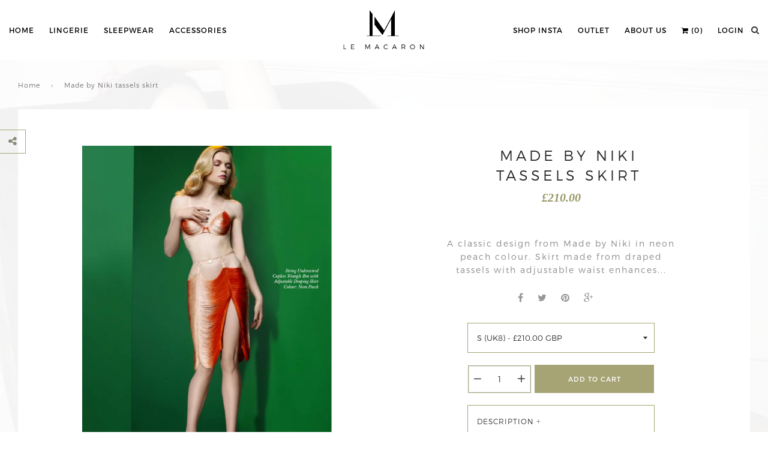

--- FILE ---
content_type: text/html; charset=utf-8
request_url: https://www.lmacaron.com/products/made-by-niki-tassels-skirt-mbn005
body_size: 19808
content:
<!doctype html>
<!--[if IE 8]><html class="no-js lt-ie9" lang="en"> <![endif]-->
<!--[if IE 9 ]><html class="ie9 no-js"> <![endif]-->
<!--[if (gt IE 9)|!(IE)]><!--> <html class="no-js"> <!--<![endif]-->
<head>

  <!-- Basic page needs ================================================== -->
  <meta charset="utf-8">
  <meta http-equiv="X-UA-Compatible" content="IE=edge,chrome=1">

  
  
  <!-- Title and description ================================================== -->
  <title>
    Made by Niki tassels skirt &ndash; Le Macaron
  </title>

  
  <meta name="description" content="A classic design from Made by Niki in neon peach colour. Skirt made from draped tassels with adjustable waist enhances body curve. This gorgeous piece is all you need to style up your wardrobe. Perfect piece for wearing out, match with a t-shirt or a silk top to create the chic and saucy look.">
  

  <!-- Fonts ================================================ -->
  <link href='https://fonts.googleapis.com/css?family=Montserrat:400,700' rel='stylesheet' type='text/css'>
  <link rel="stylesheet" href="https://maxcdn.bootstrapcdn.com/font-awesome/4.5.0/css/font-awesome.min.css">
  <meta name="viewport" content="width=device-width, initial-scale=1, maximum-scale=1, user-scalable=0"/>


  <!-- Helpers ================================================== -->
  <!-- /snippets/social-meta-tags.liquid -->


  <meta property="og:type" content="product">
  <meta property="og:title" content="Made by Niki tassels skirt">
  
  <meta property="og:image" content="http://www.lmacaron.com/cdn/shop/products/image_33468fdf-317e-45f9-9d9b-ec22239af0b0_grande.jpg?v=1541513033">
  <meta property="og:image:secure_url" content="https://www.lmacaron.com/cdn/shop/products/image_33468fdf-317e-45f9-9d9b-ec22239af0b0_grande.jpg?v=1541513033">
  
  <meta property="og:image" content="http://www.lmacaron.com/cdn/shop/products/2_cd5db281-3e7f-4842-b0d9-3bdfcc5796df_grande.png?v=1541513033">
  <meta property="og:image:secure_url" content="https://www.lmacaron.com/cdn/shop/products/2_cd5db281-3e7f-4842-b0d9-3bdfcc5796df_grande.png?v=1541513033">
  
  <meta property="og:price:amount" content="210.00">
  <meta property="og:price:currency" content="GBP">


  <meta property="og:description" content="A classic design from Made by Niki in neon peach colour. Skirt made from draped tassels with adjustable waist enhances body curve. This gorgeous piece is all you need to style up your wardrobe. Perfect piece for wearing out, match with a t-shirt or a silk top to create the chic and saucy look.">

  <meta property="og:url" content="https://www.lmacaron.com/products/made-by-niki-tassels-skirt-mbn005">
  <meta property="og:site_name" content="Le Macaron">





  <meta name="twitter:site" content="@kittylemacaron">

<meta name="twitter:card" content="summary">

  <meta name="twitter:title" content="Made by Niki tassels skirt">
  <meta name="twitter:description" content="A classic design from Made by Niki in neon peach colour. Skirt made from draped tassels with adjustable waist enhances body curve. This gorgeous piece is all you need to style up your wardrobe. Perfect piece for wearing out, match with a t-shirt or a silk top to create the chic and saucy look.">
  <meta name="twitter:image" content="https://www.lmacaron.com/cdn/shop/products/image_33468fdf-317e-45f9-9d9b-ec22239af0b0_medium.jpg?v=1541513033">
  <meta name="twitter:image:width" content="240">
  <meta name="twitter:image:height" content="240">


  <link rel="canonical" href="https://www.lmacaron.com/products/made-by-niki-tassels-skirt-mbn005">
  <meta name="viewport" content="width=device-width,initial-scale=1">
  <meta name="theme-color" content="#747474">

  <!-- CSS ================================================== -->
  <link href="//www.lmacaron.com/cdn/shop/t/10/assets/slick.scss.css?v=126282081776824902371476282021" rel="stylesheet" type="text/css" media="all" />
  <link href="//www.lmacaron.com/cdn/shop/t/10/assets/slick-theme.scss.css?v=46511378354650565851544523636" rel="stylesheet" type="text/css" media="all" />
  <link href="//www.lmacaron.com/cdn/shop/t/10/assets/timber.scss.css?v=158440884143527751481674768492" rel="stylesheet" type="text/css" media="all" />
  <link href="//www.lmacaron.com/cdn/shop/t/10/assets/global.scss.css?v=118898695356916412611674768492" rel="stylesheet" type="text/css" media="all" />
  <link href="//www.lmacaron.com/cdn/shop/t/10/assets/theme.scss.css?v=19536128283802008061674768492" rel="stylesheet" type="text/css" media="all" />
  <link href="//www.lmacaron.com/cdn/shop/t/10/assets/animate.css?v=107502980827701580791476282000" rel="stylesheet" type="text/css" media="all" />
  <link href="//www.lmacaron.com/cdn/shop/t/10/assets/nav.scss.css?v=70935692322646174001542966539" rel="stylesheet" type="text/css" media="all" />
  <link href="//www.lmacaron.com/cdn/shop/t/10/assets/footer.scss.css?v=57311509845927900001476282027" rel="stylesheet" type="text/css" media="all" />
  <link href="//www.lmacaron.com/cdn/shop/t/10/assets/index.scss.css?v=174356607642296366041674768492" rel="stylesheet" type="text/css" media="all" />
  <link href="//www.lmacaron.com/cdn/shop/t/10/assets/contact.scss.css?v=183342004063027616851476282027" rel="stylesheet" type="text/css" media="all" />
  <link href="//www.lmacaron.com/cdn/shop/t/10/assets/collection.scss.css?v=47969983954730383841674768492" rel="stylesheet" type="text/css" media="all" />
  <link href="//www.lmacaron.com/cdn/shop/t/10/assets/collection-products.scss.css?v=144045333314900433571476282026" rel="stylesheet" type="text/css" media="all" />
  <link href="//www.lmacaron.com/cdn/shop/t/10/assets/product.scss.css?v=37711890056630859981548834629" rel="stylesheet" type="text/css" media="all" />
  <link href="//www.lmacaron.com/cdn/shop/t/10/assets/about.scss.css?v=47203338404985827041476281999" rel="stylesheet" type="text/css" media="all" />
  <link href="//www.lmacaron.com/cdn/shop/t/10/assets/blog.scss.css?v=176855807002552139001476282026" rel="stylesheet" type="text/css" media="all" />
  <link href="//www.lmacaron.com/cdn/shop/t/10/assets/article.scss.css?v=79682359377807106141476282026" rel="stylesheet" type="text/css" media="all" />
  <link href="//www.lmacaron.com/cdn/shop/t/10/assets/cart.scss.css?v=175874811497279623451476282026" rel="stylesheet" type="text/css" media="all" />
  <link href="//www.lmacaron.com/cdn/shop/t/10/assets/login.scss.css?v=132504658641296614281674768492" rel="stylesheet" type="text/css" media="all" />
  <link href="//www.lmacaron.com/cdn/shop/t/10/assets/register.scss.css?v=18993050386823089021674768492" rel="stylesheet" type="text/css" media="all" />
  <link href="//www.lmacaron.com/cdn/shop/t/10/assets/reset-password.scss.css?v=60559387521364999841674768492" rel="stylesheet" type="text/css" media="all" />
  <link href="//www.lmacaron.com/cdn/shop/t/10/assets/customer-accounts.scss.css?v=41358469194588514731674768492" rel="stylesheet" type="text/css" media="all" />
  <link href="//www.lmacaron.com/cdn/shop/t/10/assets/addresses.scss.css?v=69365473094839588491674768492" rel="stylesheet" type="text/css" media="all" />
  <link href="//www.lmacaron.com/cdn/shop/t/10/assets/activate-account.scss.css?v=75118897432839717181674768492" rel="stylesheet" type="text/css" media="all" />
  <link href="//www.lmacaron.com/cdn/shop/t/10/assets/order.scss.css?v=18530758363781523061674768492" rel="stylesheet" type="text/css" media="all" />
  <link href="//www.lmacaron.com/cdn/shop/t/10/assets/search.scss.css?v=46856824709234291411674768492" rel="stylesheet" type="text/css" media="all" />
  <link href="//www.lmacaron.com/cdn/shop/t/10/assets/searchbar.scss.css?v=183397690261386003741476282029" rel="stylesheet" type="text/css" media="all" />
  <link href="//www.lmacaron.com/cdn/shop/t/10/assets/theo.scss.css?v=148636743066106192391476282030" rel="stylesheet" type="text/css" media="all" />
  <link href="//www.lmacaron.com/cdn/shop/t/10/assets/responsive.scss.css?v=36286449259470710611549620434" rel="stylesheet" type="text/css" media="all" />
  <link href="//www.lmacaron.com/cdn/shop/t/10/assets/mobile-nav.scss.css?v=138799257880263041401476282028" rel="stylesheet" type="text/css" media="all" />

  <!-- Header hook for plugins ================================================== -->
  <script>window.performance && window.performance.mark && window.performance.mark('shopify.content_for_header.start');</script><meta id="shopify-digital-wallet" name="shopify-digital-wallet" content="/10787440/digital_wallets/dialog">
<meta name="shopify-checkout-api-token" content="7c249696352941559dfd59a517043919">
<meta id="in-context-paypal-metadata" data-shop-id="10787440" data-venmo-supported="false" data-environment="production" data-locale="en_US" data-paypal-v4="true" data-currency="GBP">
<link rel="alternate" type="application/json+oembed" href="https://www.lmacaron.com/products/made-by-niki-tassels-skirt-mbn005.oembed">
<script async="async" src="/checkouts/internal/preloads.js?locale=en-GB"></script>
<link rel="preconnect" href="https://shop.app" crossorigin="anonymous">
<script async="async" src="https://shop.app/checkouts/internal/preloads.js?locale=en-GB&shop_id=10787440" crossorigin="anonymous"></script>
<script id="shopify-features" type="application/json">{"accessToken":"7c249696352941559dfd59a517043919","betas":["rich-media-storefront-analytics"],"domain":"www.lmacaron.com","predictiveSearch":true,"shopId":10787440,"locale":"en"}</script>
<script>var Shopify = Shopify || {};
Shopify.shop = "le-macaron.myshopify.com";
Shopify.locale = "en";
Shopify.currency = {"active":"GBP","rate":"1.0"};
Shopify.country = "GB";
Shopify.theme = {"name":"Copy of Le-Macaron-MATT-Development","id":159710727,"schema_name":null,"schema_version":null,"theme_store_id":null,"role":"main"};
Shopify.theme.handle = "null";
Shopify.theme.style = {"id":null,"handle":null};
Shopify.cdnHost = "www.lmacaron.com/cdn";
Shopify.routes = Shopify.routes || {};
Shopify.routes.root = "/";</script>
<script type="module">!function(o){(o.Shopify=o.Shopify||{}).modules=!0}(window);</script>
<script>!function(o){function n(){var o=[];function n(){o.push(Array.prototype.slice.apply(arguments))}return n.q=o,n}var t=o.Shopify=o.Shopify||{};t.loadFeatures=n(),t.autoloadFeatures=n()}(window);</script>
<script>
  window.ShopifyPay = window.ShopifyPay || {};
  window.ShopifyPay.apiHost = "shop.app\/pay";
  window.ShopifyPay.redirectState = null;
</script>
<script id="shop-js-analytics" type="application/json">{"pageType":"product"}</script>
<script defer="defer" async type="module" src="//www.lmacaron.com/cdn/shopifycloud/shop-js/modules/v2/client.init-shop-cart-sync_DlSlHazZ.en.esm.js"></script>
<script defer="defer" async type="module" src="//www.lmacaron.com/cdn/shopifycloud/shop-js/modules/v2/chunk.common_D16XZWos.esm.js"></script>
<script type="module">
  await import("//www.lmacaron.com/cdn/shopifycloud/shop-js/modules/v2/client.init-shop-cart-sync_DlSlHazZ.en.esm.js");
await import("//www.lmacaron.com/cdn/shopifycloud/shop-js/modules/v2/chunk.common_D16XZWos.esm.js");

  window.Shopify.SignInWithShop?.initShopCartSync?.({"fedCMEnabled":true,"windoidEnabled":true});

</script>
<script>
  window.Shopify = window.Shopify || {};
  if (!window.Shopify.featureAssets) window.Shopify.featureAssets = {};
  window.Shopify.featureAssets['shop-js'] = {"shop-cart-sync":["modules/v2/client.shop-cart-sync_DKWYiEUO.en.esm.js","modules/v2/chunk.common_D16XZWos.esm.js"],"init-fed-cm":["modules/v2/client.init-fed-cm_vfPMjZAC.en.esm.js","modules/v2/chunk.common_D16XZWos.esm.js"],"init-shop-email-lookup-coordinator":["modules/v2/client.init-shop-email-lookup-coordinator_CR38P6MB.en.esm.js","modules/v2/chunk.common_D16XZWos.esm.js"],"init-shop-cart-sync":["modules/v2/client.init-shop-cart-sync_DlSlHazZ.en.esm.js","modules/v2/chunk.common_D16XZWos.esm.js"],"shop-cash-offers":["modules/v2/client.shop-cash-offers_CJw4IQ6B.en.esm.js","modules/v2/chunk.common_D16XZWos.esm.js","modules/v2/chunk.modal_UwFWkumu.esm.js"],"shop-toast-manager":["modules/v2/client.shop-toast-manager_BY778Uv6.en.esm.js","modules/v2/chunk.common_D16XZWos.esm.js"],"init-windoid":["modules/v2/client.init-windoid_DVhZdEm3.en.esm.js","modules/v2/chunk.common_D16XZWos.esm.js"],"shop-button":["modules/v2/client.shop-button_D2ZzKUPa.en.esm.js","modules/v2/chunk.common_D16XZWos.esm.js"],"avatar":["modules/v2/client.avatar_BTnouDA3.en.esm.js"],"init-customer-accounts-sign-up":["modules/v2/client.init-customer-accounts-sign-up_CQZUmjGN.en.esm.js","modules/v2/client.shop-login-button_Cu5K-F7X.en.esm.js","modules/v2/chunk.common_D16XZWos.esm.js","modules/v2/chunk.modal_UwFWkumu.esm.js"],"pay-button":["modules/v2/client.pay-button_CcBqbGU7.en.esm.js","modules/v2/chunk.common_D16XZWos.esm.js"],"init-shop-for-new-customer-accounts":["modules/v2/client.init-shop-for-new-customer-accounts_B5DR5JTE.en.esm.js","modules/v2/client.shop-login-button_Cu5K-F7X.en.esm.js","modules/v2/chunk.common_D16XZWos.esm.js","modules/v2/chunk.modal_UwFWkumu.esm.js"],"shop-login-button":["modules/v2/client.shop-login-button_Cu5K-F7X.en.esm.js","modules/v2/chunk.common_D16XZWos.esm.js","modules/v2/chunk.modal_UwFWkumu.esm.js"],"shop-follow-button":["modules/v2/client.shop-follow-button_BX8Slf17.en.esm.js","modules/v2/chunk.common_D16XZWos.esm.js","modules/v2/chunk.modal_UwFWkumu.esm.js"],"init-customer-accounts":["modules/v2/client.init-customer-accounts_DjKkmQ2w.en.esm.js","modules/v2/client.shop-login-button_Cu5K-F7X.en.esm.js","modules/v2/chunk.common_D16XZWos.esm.js","modules/v2/chunk.modal_UwFWkumu.esm.js"],"lead-capture":["modules/v2/client.lead-capture_ChWCg7nV.en.esm.js","modules/v2/chunk.common_D16XZWos.esm.js","modules/v2/chunk.modal_UwFWkumu.esm.js"],"checkout-modal":["modules/v2/client.checkout-modal_DPnpVyv-.en.esm.js","modules/v2/chunk.common_D16XZWos.esm.js","modules/v2/chunk.modal_UwFWkumu.esm.js"],"shop-login":["modules/v2/client.shop-login_leRXJtcZ.en.esm.js","modules/v2/chunk.common_D16XZWos.esm.js","modules/v2/chunk.modal_UwFWkumu.esm.js"],"payment-terms":["modules/v2/client.payment-terms_Bp9K0NXD.en.esm.js","modules/v2/chunk.common_D16XZWos.esm.js","modules/v2/chunk.modal_UwFWkumu.esm.js"]};
</script>
<script id="__st">var __st={"a":10787440,"offset":0,"reqid":"2926d4b0-62a5-4ff9-8365-6310ab2659eb-1768586389","pageurl":"www.lmacaron.com\/products\/made-by-niki-tassels-skirt-mbn005","u":"61d75d774b72","p":"product","rtyp":"product","rid":10988392967};</script>
<script>window.ShopifyPaypalV4VisibilityTracking = true;</script>
<script id="captcha-bootstrap">!function(){'use strict';const t='contact',e='account',n='new_comment',o=[[t,t],['blogs',n],['comments',n],[t,'customer']],c=[[e,'customer_login'],[e,'guest_login'],[e,'recover_customer_password'],[e,'create_customer']],r=t=>t.map((([t,e])=>`form[action*='/${t}']:not([data-nocaptcha='true']) input[name='form_type'][value='${e}']`)).join(','),a=t=>()=>t?[...document.querySelectorAll(t)].map((t=>t.form)):[];function s(){const t=[...o],e=r(t);return a(e)}const i='password',u='form_key',d=['recaptcha-v3-token','g-recaptcha-response','h-captcha-response',i],f=()=>{try{return window.sessionStorage}catch{return}},m='__shopify_v',_=t=>t.elements[u];function p(t,e,n=!1){try{const o=window.sessionStorage,c=JSON.parse(o.getItem(e)),{data:r}=function(t){const{data:e,action:n}=t;return t[m]||n?{data:e,action:n}:{data:t,action:n}}(c);for(const[e,n]of Object.entries(r))t.elements[e]&&(t.elements[e].value=n);n&&o.removeItem(e)}catch(o){console.error('form repopulation failed',{error:o})}}const l='form_type',E='cptcha';function T(t){t.dataset[E]=!0}const w=window,h=w.document,L='Shopify',v='ce_forms',y='captcha';let A=!1;((t,e)=>{const n=(g='f06e6c50-85a8-45c8-87d0-21a2b65856fe',I='https://cdn.shopify.com/shopifycloud/storefront-forms-hcaptcha/ce_storefront_forms_captcha_hcaptcha.v1.5.2.iife.js',D={infoText:'Protected by hCaptcha',privacyText:'Privacy',termsText:'Terms'},(t,e,n)=>{const o=w[L][v],c=o.bindForm;if(c)return c(t,g,e,D).then(n);var r;o.q.push([[t,g,e,D],n]),r=I,A||(h.body.append(Object.assign(h.createElement('script'),{id:'captcha-provider',async:!0,src:r})),A=!0)});var g,I,D;w[L]=w[L]||{},w[L][v]=w[L][v]||{},w[L][v].q=[],w[L][y]=w[L][y]||{},w[L][y].protect=function(t,e){n(t,void 0,e),T(t)},Object.freeze(w[L][y]),function(t,e,n,w,h,L){const[v,y,A,g]=function(t,e,n){const i=e?o:[],u=t?c:[],d=[...i,...u],f=r(d),m=r(i),_=r(d.filter((([t,e])=>n.includes(e))));return[a(f),a(m),a(_),s()]}(w,h,L),I=t=>{const e=t.target;return e instanceof HTMLFormElement?e:e&&e.form},D=t=>v().includes(t);t.addEventListener('submit',(t=>{const e=I(t);if(!e)return;const n=D(e)&&!e.dataset.hcaptchaBound&&!e.dataset.recaptchaBound,o=_(e),c=g().includes(e)&&(!o||!o.value);(n||c)&&t.preventDefault(),c&&!n&&(function(t){try{if(!f())return;!function(t){const e=f();if(!e)return;const n=_(t);if(!n)return;const o=n.value;o&&e.removeItem(o)}(t);const e=Array.from(Array(32),(()=>Math.random().toString(36)[2])).join('');!function(t,e){_(t)||t.append(Object.assign(document.createElement('input'),{type:'hidden',name:u})),t.elements[u].value=e}(t,e),function(t,e){const n=f();if(!n)return;const o=[...t.querySelectorAll(`input[type='${i}']`)].map((({name:t})=>t)),c=[...d,...o],r={};for(const[a,s]of new FormData(t).entries())c.includes(a)||(r[a]=s);n.setItem(e,JSON.stringify({[m]:1,action:t.action,data:r}))}(t,e)}catch(e){console.error('failed to persist form',e)}}(e),e.submit())}));const S=(t,e)=>{t&&!t.dataset[E]&&(n(t,e.some((e=>e===t))),T(t))};for(const o of['focusin','change'])t.addEventListener(o,(t=>{const e=I(t);D(e)&&S(e,y())}));const B=e.get('form_key'),M=e.get(l),P=B&&M;t.addEventListener('DOMContentLoaded',(()=>{const t=y();if(P)for(const e of t)e.elements[l].value===M&&p(e,B);[...new Set([...A(),...v().filter((t=>'true'===t.dataset.shopifyCaptcha))])].forEach((e=>S(e,t)))}))}(h,new URLSearchParams(w.location.search),n,t,e,['guest_login'])})(!0,!0)}();</script>
<script integrity="sha256-4kQ18oKyAcykRKYeNunJcIwy7WH5gtpwJnB7kiuLZ1E=" data-source-attribution="shopify.loadfeatures" defer="defer" src="//www.lmacaron.com/cdn/shopifycloud/storefront/assets/storefront/load_feature-a0a9edcb.js" crossorigin="anonymous"></script>
<script crossorigin="anonymous" defer="defer" src="//www.lmacaron.com/cdn/shopifycloud/storefront/assets/shopify_pay/storefront-65b4c6d7.js?v=20250812"></script>
<script data-source-attribution="shopify.dynamic_checkout.dynamic.init">var Shopify=Shopify||{};Shopify.PaymentButton=Shopify.PaymentButton||{isStorefrontPortableWallets:!0,init:function(){window.Shopify.PaymentButton.init=function(){};var t=document.createElement("script");t.src="https://www.lmacaron.com/cdn/shopifycloud/portable-wallets/latest/portable-wallets.en.js",t.type="module",document.head.appendChild(t)}};
</script>
<script data-source-attribution="shopify.dynamic_checkout.buyer_consent">
  function portableWalletsHideBuyerConsent(e){var t=document.getElementById("shopify-buyer-consent"),n=document.getElementById("shopify-subscription-policy-button");t&&n&&(t.classList.add("hidden"),t.setAttribute("aria-hidden","true"),n.removeEventListener("click",e))}function portableWalletsShowBuyerConsent(e){var t=document.getElementById("shopify-buyer-consent"),n=document.getElementById("shopify-subscription-policy-button");t&&n&&(t.classList.remove("hidden"),t.removeAttribute("aria-hidden"),n.addEventListener("click",e))}window.Shopify?.PaymentButton&&(window.Shopify.PaymentButton.hideBuyerConsent=portableWalletsHideBuyerConsent,window.Shopify.PaymentButton.showBuyerConsent=portableWalletsShowBuyerConsent);
</script>
<script data-source-attribution="shopify.dynamic_checkout.cart.bootstrap">document.addEventListener("DOMContentLoaded",(function(){function t(){return document.querySelector("shopify-accelerated-checkout-cart, shopify-accelerated-checkout")}if(t())Shopify.PaymentButton.init();else{new MutationObserver((function(e,n){t()&&(Shopify.PaymentButton.init(),n.disconnect())})).observe(document.body,{childList:!0,subtree:!0})}}));
</script>
<link id="shopify-accelerated-checkout-styles" rel="stylesheet" media="screen" href="https://www.lmacaron.com/cdn/shopifycloud/portable-wallets/latest/accelerated-checkout-backwards-compat.css" crossorigin="anonymous">
<style id="shopify-accelerated-checkout-cart">
        #shopify-buyer-consent {
  margin-top: 1em;
  display: inline-block;
  width: 100%;
}

#shopify-buyer-consent.hidden {
  display: none;
}

#shopify-subscription-policy-button {
  background: none;
  border: none;
  padding: 0;
  text-decoration: underline;
  font-size: inherit;
  cursor: pointer;
}

#shopify-subscription-policy-button::before {
  box-shadow: none;
}

      </style>

<script>window.performance && window.performance.mark && window.performance.mark('shopify.content_for_header.end');</script>
  <!-- /snippets/oldIE-js.liquid -->


<!--[if lt IE 9]>
<script src="//cdnjs.cloudflare.com/ajax/libs/html5shiv/3.7.2/html5shiv.min.js" type="text/javascript"></script>
<script src="//www.lmacaron.com/cdn/shop/t/10/assets/respond.min.js?v=52248677837542619231476282017" type="text/javascript"></script>
<link href="//www.lmacaron.com/cdn/shop/t/10/assets/respond-proxy.html" id="respond-proxy" rel="respond-proxy" />
<link href="//www.lmacaron.com/search?q=89b8b5f512ca0695d6255be30b505c94" id="respond-redirect" rel="respond-redirect" />
<script src="//www.lmacaron.com/search?q=89b8b5f512ca0695d6255be30b505c94" type="text/javascript"></script>
<![endif]-->



  <script src="//www.lmacaron.com/cdn/shop/t/10/assets/1.11.0.jquery.min.js?v=32460426840832490021678640974" type="text/javascript"></script>
  <script src="//www.lmacaron.com/cdn/shop/t/10/assets/modernizr.min.js?v=137617515274177302221476282013" type="text/javascript"></script>

  
  
  <script src="//www.lmacaron.com/cdn/shop/t/10/assets/slick.min.js?v=157856154474770898401476282021" type="text/javascript"></script>
  <script src="//www.lmacaron.com/cdn/shop/t/10/assets/handlebars.js?v=80476021048693028311476282004" type="text/javascript"></script>
  <script src="//www.lmacaron.com/cdn/shop/t/10/assets/ajax-cart-new.js?v=161194869732882491021476282025" type="text/javascript"></script>
  <script src="//www.lmacaron.com/cdn/shop/t/10/assets/queryString.js?v=171051607628581311981476282017" type="text/javascript"></script>
  <script src="//www.lmacaron.com/cdn/shop/t/10/assets/jquery.pick.js?v=127124007272543822841476282011" type="text/javascript"></script>
  <script src="//www.lmacaron.com/cdn/shop/t/10/assets/matchheight.js?v=127413910008969825781476282013" type="text/javascript"></script>
  <script>
  jQuery(function() {
    jQuery('#product-rec > .product-box').pick(4);
  });
  </script>

  <script>
    console.log("product");
  </script>

<link href="https://monorail-edge.shopifysvc.com" rel="dns-prefetch">
<script>(function(){if ("sendBeacon" in navigator && "performance" in window) {try {var session_token_from_headers = performance.getEntriesByType('navigation')[0].serverTiming.find(x => x.name == '_s').description;} catch {var session_token_from_headers = undefined;}var session_cookie_matches = document.cookie.match(/_shopify_s=([^;]*)/);var session_token_from_cookie = session_cookie_matches && session_cookie_matches.length === 2 ? session_cookie_matches[1] : "";var session_token = session_token_from_headers || session_token_from_cookie || "";function handle_abandonment_event(e) {var entries = performance.getEntries().filter(function(entry) {return /monorail-edge.shopifysvc.com/.test(entry.name);});if (!window.abandonment_tracked && entries.length === 0) {window.abandonment_tracked = true;var currentMs = Date.now();var navigation_start = performance.timing.navigationStart;var payload = {shop_id: 10787440,url: window.location.href,navigation_start,duration: currentMs - navigation_start,session_token,page_type: "product"};window.navigator.sendBeacon("https://monorail-edge.shopifysvc.com/v1/produce", JSON.stringify({schema_id: "online_store_buyer_site_abandonment/1.1",payload: payload,metadata: {event_created_at_ms: currentMs,event_sent_at_ms: currentMs}}));}}window.addEventListener('pagehide', handle_abandonment_event);}}());</script>
<script id="web-pixels-manager-setup">(function e(e,d,r,n,o){if(void 0===o&&(o={}),!Boolean(null===(a=null===(i=window.Shopify)||void 0===i?void 0:i.analytics)||void 0===a?void 0:a.replayQueue)){var i,a;window.Shopify=window.Shopify||{};var t=window.Shopify;t.analytics=t.analytics||{};var s=t.analytics;s.replayQueue=[],s.publish=function(e,d,r){return s.replayQueue.push([e,d,r]),!0};try{self.performance.mark("wpm:start")}catch(e){}var l=function(){var e={modern:/Edge?\/(1{2}[4-9]|1[2-9]\d|[2-9]\d{2}|\d{4,})\.\d+(\.\d+|)|Firefox\/(1{2}[4-9]|1[2-9]\d|[2-9]\d{2}|\d{4,})\.\d+(\.\d+|)|Chrom(ium|e)\/(9{2}|\d{3,})\.\d+(\.\d+|)|(Maci|X1{2}).+ Version\/(15\.\d+|(1[6-9]|[2-9]\d|\d{3,})\.\d+)([,.]\d+|)( \(\w+\)|)( Mobile\/\w+|) Safari\/|Chrome.+OPR\/(9{2}|\d{3,})\.\d+\.\d+|(CPU[ +]OS|iPhone[ +]OS|CPU[ +]iPhone|CPU IPhone OS|CPU iPad OS)[ +]+(15[._]\d+|(1[6-9]|[2-9]\d|\d{3,})[._]\d+)([._]\d+|)|Android:?[ /-](13[3-9]|1[4-9]\d|[2-9]\d{2}|\d{4,})(\.\d+|)(\.\d+|)|Android.+Firefox\/(13[5-9]|1[4-9]\d|[2-9]\d{2}|\d{4,})\.\d+(\.\d+|)|Android.+Chrom(ium|e)\/(13[3-9]|1[4-9]\d|[2-9]\d{2}|\d{4,})\.\d+(\.\d+|)|SamsungBrowser\/([2-9]\d|\d{3,})\.\d+/,legacy:/Edge?\/(1[6-9]|[2-9]\d|\d{3,})\.\d+(\.\d+|)|Firefox\/(5[4-9]|[6-9]\d|\d{3,})\.\d+(\.\d+|)|Chrom(ium|e)\/(5[1-9]|[6-9]\d|\d{3,})\.\d+(\.\d+|)([\d.]+$|.*Safari\/(?![\d.]+ Edge\/[\d.]+$))|(Maci|X1{2}).+ Version\/(10\.\d+|(1[1-9]|[2-9]\d|\d{3,})\.\d+)([,.]\d+|)( \(\w+\)|)( Mobile\/\w+|) Safari\/|Chrome.+OPR\/(3[89]|[4-9]\d|\d{3,})\.\d+\.\d+|(CPU[ +]OS|iPhone[ +]OS|CPU[ +]iPhone|CPU IPhone OS|CPU iPad OS)[ +]+(10[._]\d+|(1[1-9]|[2-9]\d|\d{3,})[._]\d+)([._]\d+|)|Android:?[ /-](13[3-9]|1[4-9]\d|[2-9]\d{2}|\d{4,})(\.\d+|)(\.\d+|)|Mobile Safari.+OPR\/([89]\d|\d{3,})\.\d+\.\d+|Android.+Firefox\/(13[5-9]|1[4-9]\d|[2-9]\d{2}|\d{4,})\.\d+(\.\d+|)|Android.+Chrom(ium|e)\/(13[3-9]|1[4-9]\d|[2-9]\d{2}|\d{4,})\.\d+(\.\d+|)|Android.+(UC? ?Browser|UCWEB|U3)[ /]?(15\.([5-9]|\d{2,})|(1[6-9]|[2-9]\d|\d{3,})\.\d+)\.\d+|SamsungBrowser\/(5\.\d+|([6-9]|\d{2,})\.\d+)|Android.+MQ{2}Browser\/(14(\.(9|\d{2,})|)|(1[5-9]|[2-9]\d|\d{3,})(\.\d+|))(\.\d+|)|K[Aa][Ii]OS\/(3\.\d+|([4-9]|\d{2,})\.\d+)(\.\d+|)/},d=e.modern,r=e.legacy,n=navigator.userAgent;return n.match(d)?"modern":n.match(r)?"legacy":"unknown"}(),u="modern"===l?"modern":"legacy",c=(null!=n?n:{modern:"",legacy:""})[u],f=function(e){return[e.baseUrl,"/wpm","/b",e.hashVersion,"modern"===e.buildTarget?"m":"l",".js"].join("")}({baseUrl:d,hashVersion:r,buildTarget:u}),m=function(e){var d=e.version,r=e.bundleTarget,n=e.surface,o=e.pageUrl,i=e.monorailEndpoint;return{emit:function(e){var a=e.status,t=e.errorMsg,s=(new Date).getTime(),l=JSON.stringify({metadata:{event_sent_at_ms:s},events:[{schema_id:"web_pixels_manager_load/3.1",payload:{version:d,bundle_target:r,page_url:o,status:a,surface:n,error_msg:t},metadata:{event_created_at_ms:s}}]});if(!i)return console&&console.warn&&console.warn("[Web Pixels Manager] No Monorail endpoint provided, skipping logging."),!1;try{return self.navigator.sendBeacon.bind(self.navigator)(i,l)}catch(e){}var u=new XMLHttpRequest;try{return u.open("POST",i,!0),u.setRequestHeader("Content-Type","text/plain"),u.send(l),!0}catch(e){return console&&console.warn&&console.warn("[Web Pixels Manager] Got an unhandled error while logging to Monorail."),!1}}}}({version:r,bundleTarget:l,surface:e.surface,pageUrl:self.location.href,monorailEndpoint:e.monorailEndpoint});try{o.browserTarget=l,function(e){var d=e.src,r=e.async,n=void 0===r||r,o=e.onload,i=e.onerror,a=e.sri,t=e.scriptDataAttributes,s=void 0===t?{}:t,l=document.createElement("script"),u=document.querySelector("head"),c=document.querySelector("body");if(l.async=n,l.src=d,a&&(l.integrity=a,l.crossOrigin="anonymous"),s)for(var f in s)if(Object.prototype.hasOwnProperty.call(s,f))try{l.dataset[f]=s[f]}catch(e){}if(o&&l.addEventListener("load",o),i&&l.addEventListener("error",i),u)u.appendChild(l);else{if(!c)throw new Error("Did not find a head or body element to append the script");c.appendChild(l)}}({src:f,async:!0,onload:function(){if(!function(){var e,d;return Boolean(null===(d=null===(e=window.Shopify)||void 0===e?void 0:e.analytics)||void 0===d?void 0:d.initialized)}()){var d=window.webPixelsManager.init(e)||void 0;if(d){var r=window.Shopify.analytics;r.replayQueue.forEach((function(e){var r=e[0],n=e[1],o=e[2];d.publishCustomEvent(r,n,o)})),r.replayQueue=[],r.publish=d.publishCustomEvent,r.visitor=d.visitor,r.initialized=!0}}},onerror:function(){return m.emit({status:"failed",errorMsg:"".concat(f," has failed to load")})},sri:function(e){var d=/^sha384-[A-Za-z0-9+/=]+$/;return"string"==typeof e&&d.test(e)}(c)?c:"",scriptDataAttributes:o}),m.emit({status:"loading"})}catch(e){m.emit({status:"failed",errorMsg:(null==e?void 0:e.message)||"Unknown error"})}}})({shopId: 10787440,storefrontBaseUrl: "https://www.lmacaron.com",extensionsBaseUrl: "https://extensions.shopifycdn.com/cdn/shopifycloud/web-pixels-manager",monorailEndpoint: "https://monorail-edge.shopifysvc.com/unstable/produce_batch",surface: "storefront-renderer",enabledBetaFlags: ["2dca8a86"],webPixelsConfigList: [{"id":"59179070","configuration":"{\"pixel_id\":\"333370571301590\",\"pixel_type\":\"facebook_pixel\",\"metaapp_system_user_token\":\"-\"}","eventPayloadVersion":"v1","runtimeContext":"OPEN","scriptVersion":"ca16bc87fe92b6042fbaa3acc2fbdaa6","type":"APP","apiClientId":2329312,"privacyPurposes":["ANALYTICS","MARKETING","SALE_OF_DATA"],"dataSharingAdjustments":{"protectedCustomerApprovalScopes":["read_customer_address","read_customer_email","read_customer_name","read_customer_personal_data","read_customer_phone"]}},{"id":"shopify-app-pixel","configuration":"{}","eventPayloadVersion":"v1","runtimeContext":"STRICT","scriptVersion":"0450","apiClientId":"shopify-pixel","type":"APP","privacyPurposes":["ANALYTICS","MARKETING"]},{"id":"shopify-custom-pixel","eventPayloadVersion":"v1","runtimeContext":"LAX","scriptVersion":"0450","apiClientId":"shopify-pixel","type":"CUSTOM","privacyPurposes":["ANALYTICS","MARKETING"]}],isMerchantRequest: false,initData: {"shop":{"name":"Le Macaron","paymentSettings":{"currencyCode":"GBP"},"myshopifyDomain":"le-macaron.myshopify.com","countryCode":"GB","storefrontUrl":"https:\/\/www.lmacaron.com"},"customer":null,"cart":null,"checkout":null,"productVariants":[{"price":{"amount":210.0,"currencyCode":"GBP"},"product":{"title":"Made by Niki tassels skirt","vendor":"Made by Niki","id":"10988392967","untranslatedTitle":"Made by Niki tassels skirt","url":"\/products\/made-by-niki-tassels-skirt-mbn005","type":"skirt"},"id":"49921955847","image":{"src":"\/\/www.lmacaron.com\/cdn\/shop\/products\/image_33468fdf-317e-45f9-9d9b-ec22239af0b0.jpg?v=1541513033"},"sku":"01NK426913SS4152","title":"S (UK8)","untranslatedTitle":"S (UK8)"},{"price":{"amount":210.0,"currencyCode":"GBP"},"product":{"title":"Made by Niki tassels skirt","vendor":"Made by Niki","id":"10988392967","untranslatedTitle":"Made by Niki tassels skirt","url":"\/products\/made-by-niki-tassels-skirt-mbn005","type":"skirt"},"id":"49921984967","image":{"src":"\/\/www.lmacaron.com\/cdn\/shop\/products\/image_33468fdf-317e-45f9-9d9b-ec22239af0b0.jpg?v=1541513033"},"sku":"01NK426913SS4153","title":"M (UK10)","untranslatedTitle":"M (UK10)"}],"purchasingCompany":null},},"https://www.lmacaron.com/cdn","fcfee988w5aeb613cpc8e4bc33m6693e112",{"modern":"","legacy":""},{"shopId":"10787440","storefrontBaseUrl":"https:\/\/www.lmacaron.com","extensionBaseUrl":"https:\/\/extensions.shopifycdn.com\/cdn\/shopifycloud\/web-pixels-manager","surface":"storefront-renderer","enabledBetaFlags":"[\"2dca8a86\"]","isMerchantRequest":"false","hashVersion":"fcfee988w5aeb613cpc8e4bc33m6693e112","publish":"custom","events":"[[\"page_viewed\",{}],[\"product_viewed\",{\"productVariant\":{\"price\":{\"amount\":210.0,\"currencyCode\":\"GBP\"},\"product\":{\"title\":\"Made by Niki tassels skirt\",\"vendor\":\"Made by Niki\",\"id\":\"10988392967\",\"untranslatedTitle\":\"Made by Niki tassels skirt\",\"url\":\"\/products\/made-by-niki-tassels-skirt-mbn005\",\"type\":\"skirt\"},\"id\":\"49921955847\",\"image\":{\"src\":\"\/\/www.lmacaron.com\/cdn\/shop\/products\/image_33468fdf-317e-45f9-9d9b-ec22239af0b0.jpg?v=1541513033\"},\"sku\":\"01NK426913SS4152\",\"title\":\"S (UK8)\",\"untranslatedTitle\":\"S (UK8)\"}}]]"});</script><script>
  window.ShopifyAnalytics = window.ShopifyAnalytics || {};
  window.ShopifyAnalytics.meta = window.ShopifyAnalytics.meta || {};
  window.ShopifyAnalytics.meta.currency = 'GBP';
  var meta = {"product":{"id":10988392967,"gid":"gid:\/\/shopify\/Product\/10988392967","vendor":"Made by Niki","type":"skirt","handle":"made-by-niki-tassels-skirt-mbn005","variants":[{"id":49921955847,"price":21000,"name":"Made by Niki tassels skirt - S (UK8)","public_title":"S (UK8)","sku":"01NK426913SS4152"},{"id":49921984967,"price":21000,"name":"Made by Niki tassels skirt - M (UK10)","public_title":"M (UK10)","sku":"01NK426913SS4153"}],"remote":false},"page":{"pageType":"product","resourceType":"product","resourceId":10988392967,"requestId":"2926d4b0-62a5-4ff9-8365-6310ab2659eb-1768586389"}};
  for (var attr in meta) {
    window.ShopifyAnalytics.meta[attr] = meta[attr];
  }
</script>
<script class="analytics">
  (function () {
    var customDocumentWrite = function(content) {
      var jquery = null;

      if (window.jQuery) {
        jquery = window.jQuery;
      } else if (window.Checkout && window.Checkout.$) {
        jquery = window.Checkout.$;
      }

      if (jquery) {
        jquery('body').append(content);
      }
    };

    var hasLoggedConversion = function(token) {
      if (token) {
        return document.cookie.indexOf('loggedConversion=' + token) !== -1;
      }
      return false;
    }

    var setCookieIfConversion = function(token) {
      if (token) {
        var twoMonthsFromNow = new Date(Date.now());
        twoMonthsFromNow.setMonth(twoMonthsFromNow.getMonth() + 2);

        document.cookie = 'loggedConversion=' + token + '; expires=' + twoMonthsFromNow;
      }
    }

    var trekkie = window.ShopifyAnalytics.lib = window.trekkie = window.trekkie || [];
    if (trekkie.integrations) {
      return;
    }
    trekkie.methods = [
      'identify',
      'page',
      'ready',
      'track',
      'trackForm',
      'trackLink'
    ];
    trekkie.factory = function(method) {
      return function() {
        var args = Array.prototype.slice.call(arguments);
        args.unshift(method);
        trekkie.push(args);
        return trekkie;
      };
    };
    for (var i = 0; i < trekkie.methods.length; i++) {
      var key = trekkie.methods[i];
      trekkie[key] = trekkie.factory(key);
    }
    trekkie.load = function(config) {
      trekkie.config = config || {};
      trekkie.config.initialDocumentCookie = document.cookie;
      var first = document.getElementsByTagName('script')[0];
      var script = document.createElement('script');
      script.type = 'text/javascript';
      script.onerror = function(e) {
        var scriptFallback = document.createElement('script');
        scriptFallback.type = 'text/javascript';
        scriptFallback.onerror = function(error) {
                var Monorail = {
      produce: function produce(monorailDomain, schemaId, payload) {
        var currentMs = new Date().getTime();
        var event = {
          schema_id: schemaId,
          payload: payload,
          metadata: {
            event_created_at_ms: currentMs,
            event_sent_at_ms: currentMs
          }
        };
        return Monorail.sendRequest("https://" + monorailDomain + "/v1/produce", JSON.stringify(event));
      },
      sendRequest: function sendRequest(endpointUrl, payload) {
        // Try the sendBeacon API
        if (window && window.navigator && typeof window.navigator.sendBeacon === 'function' && typeof window.Blob === 'function' && !Monorail.isIos12()) {
          var blobData = new window.Blob([payload], {
            type: 'text/plain'
          });

          if (window.navigator.sendBeacon(endpointUrl, blobData)) {
            return true;
          } // sendBeacon was not successful

        } // XHR beacon

        var xhr = new XMLHttpRequest();

        try {
          xhr.open('POST', endpointUrl);
          xhr.setRequestHeader('Content-Type', 'text/plain');
          xhr.send(payload);
        } catch (e) {
          console.log(e);
        }

        return false;
      },
      isIos12: function isIos12() {
        return window.navigator.userAgent.lastIndexOf('iPhone; CPU iPhone OS 12_') !== -1 || window.navigator.userAgent.lastIndexOf('iPad; CPU OS 12_') !== -1;
      }
    };
    Monorail.produce('monorail-edge.shopifysvc.com',
      'trekkie_storefront_load_errors/1.1',
      {shop_id: 10787440,
      theme_id: 159710727,
      app_name: "storefront",
      context_url: window.location.href,
      source_url: "//www.lmacaron.com/cdn/s/trekkie.storefront.cd680fe47e6c39ca5d5df5f0a32d569bc48c0f27.min.js"});

        };
        scriptFallback.async = true;
        scriptFallback.src = '//www.lmacaron.com/cdn/s/trekkie.storefront.cd680fe47e6c39ca5d5df5f0a32d569bc48c0f27.min.js';
        first.parentNode.insertBefore(scriptFallback, first);
      };
      script.async = true;
      script.src = '//www.lmacaron.com/cdn/s/trekkie.storefront.cd680fe47e6c39ca5d5df5f0a32d569bc48c0f27.min.js';
      first.parentNode.insertBefore(script, first);
    };
    trekkie.load(
      {"Trekkie":{"appName":"storefront","development":false,"defaultAttributes":{"shopId":10787440,"isMerchantRequest":null,"themeId":159710727,"themeCityHash":"18375301158257739243","contentLanguage":"en","currency":"GBP","eventMetadataId":"060f2b86-9582-4556-958d-6af3a9137a8d"},"isServerSideCookieWritingEnabled":true,"monorailRegion":"shop_domain","enabledBetaFlags":["65f19447"]},"Session Attribution":{},"S2S":{"facebookCapiEnabled":true,"source":"trekkie-storefront-renderer","apiClientId":580111}}
    );

    var loaded = false;
    trekkie.ready(function() {
      if (loaded) return;
      loaded = true;

      window.ShopifyAnalytics.lib = window.trekkie;

      var originalDocumentWrite = document.write;
      document.write = customDocumentWrite;
      try { window.ShopifyAnalytics.merchantGoogleAnalytics.call(this); } catch(error) {};
      document.write = originalDocumentWrite;

      window.ShopifyAnalytics.lib.page(null,{"pageType":"product","resourceType":"product","resourceId":10988392967,"requestId":"2926d4b0-62a5-4ff9-8365-6310ab2659eb-1768586389","shopifyEmitted":true});

      var match = window.location.pathname.match(/checkouts\/(.+)\/(thank_you|post_purchase)/)
      var token = match? match[1]: undefined;
      if (!hasLoggedConversion(token)) {
        setCookieIfConversion(token);
        window.ShopifyAnalytics.lib.track("Viewed Product",{"currency":"GBP","variantId":49921955847,"productId":10988392967,"productGid":"gid:\/\/shopify\/Product\/10988392967","name":"Made by Niki tassels skirt - S (UK8)","price":"210.00","sku":"01NK426913SS4152","brand":"Made by Niki","variant":"S (UK8)","category":"skirt","nonInteraction":true,"remote":false},undefined,undefined,{"shopifyEmitted":true});
      window.ShopifyAnalytics.lib.track("monorail:\/\/trekkie_storefront_viewed_product\/1.1",{"currency":"GBP","variantId":49921955847,"productId":10988392967,"productGid":"gid:\/\/shopify\/Product\/10988392967","name":"Made by Niki tassels skirt - S (UK8)","price":"210.00","sku":"01NK426913SS4152","brand":"Made by Niki","variant":"S (UK8)","category":"skirt","nonInteraction":true,"remote":false,"referer":"https:\/\/www.lmacaron.com\/products\/made-by-niki-tassels-skirt-mbn005"});
      }
    });


        var eventsListenerScript = document.createElement('script');
        eventsListenerScript.async = true;
        eventsListenerScript.src = "//www.lmacaron.com/cdn/shopifycloud/storefront/assets/shop_events_listener-3da45d37.js";
        document.getElementsByTagName('head')[0].appendChild(eventsListenerScript);

})();</script>
<script
  defer
  src="https://www.lmacaron.com/cdn/shopifycloud/perf-kit/shopify-perf-kit-3.0.4.min.js"
  data-application="storefront-renderer"
  data-shop-id="10787440"
  data-render-region="gcp-us-central1"
  data-page-type="product"
  data-theme-instance-id="159710727"
  data-theme-name=""
  data-theme-version=""
  data-monorail-region="shop_domain"
  data-resource-timing-sampling-rate="10"
  data-shs="true"
  data-shs-beacon="true"
  data-shs-export-with-fetch="true"
  data-shs-logs-sample-rate="1"
  data-shs-beacon-endpoint="https://www.lmacaron.com/api/collect"
></script>
</head>


<body id="made-by-niki-tassels-skirt" class="template-product" >

  <div hidden class="blackout">
    <div class="social-list">
      <i class="fa fa-times fa-lg social-item-close"></i>
      <h3 class="sharetitle">Share</h3>
      <div class="social-items-container">
        



<div class="social-item">
  <a title="Translation missing: en.general.social.on_facebook" target="_blank" href="https://www.facebook.com/sharer/sharer.php?u=https://www.lmacaron.com/products/made-by-niki-tassels-skirt-mbn005"><i class="fa fa-2x fa-facebook"></i><span> Share on Facebook</span></a>
</div>

<div class="social-item">
	<a title="Translation missing: en.general.social.on_twitter" target="_blank" href="https://twitter.com/intent/tweet?text=Check%20Out: https://www.lmacaron.com/products/made-by-niki-tassels-skirt-mbn005"><i class="fa fa-2x fa-twitter"></i><span> Share on Twitter</span></a>
</div>
  

<div class="social-item">
	<a title="Translation missing: en.general.social.on_pinterest" target="_blank" href="//pinterest.com/pin/create/button/?url=https://www.lmacaron.com/products/made-by-niki-tassels-skirt-mbn005&amp;media=http://www.lmacaron.com/cdn/shop/products/image_33468fdf-317e-45f9-9d9b-ec22239af0b0.jpg?v=1541513033&amp;description=Made%20by%20Niki%20tassels%20skirt"><i class="fa fa-2x fa-pinterest-p"></i><span> Share on Pinterest</span></a>
</div>

<div class="social-item">
	<a title="Translation missing: en.general.social.on_google" target="_blank" href="https://plus.google.com/share?url=https://www.lmacaron.com/products/made-by-niki-tassels-skirt-mbn005"><i class="fa fa-2x fa-google-plus" style="padding-right:0;"></i><span> Share on Google+</span></a>
</div>

<div class="social-item">
	<a title="Translation missing: en.general.social.by_email" href="mailto:?subject=Check%20Out&amp;body=Check%20Out:%0D%0A%0D%0Ahttps://www.lmacaron.com/products/made-by-niki-tassels-skirt-mbn005"><i class="fa fa-2x fa-envelope"></i><span> Share via Email</span></a>
</div>
      </div>
    </div>
  </div>
  
  <div class="fixed-share">
    <a>
      <i class="fa fa-share-alt"></i>
    </a>
  </div>

  <script>
    $(document).ready(function(){
      $(".cart-slider .close").click(function(e){
        e.preventDefault();
        $(".cart-slider").stop().animate({right: "-350px"}, 500, function(){
          $(".cart-slider").hide();
        });
      });
    });
  </script>

  <div class="cart-slider">

    <h3>Your cart</h3>
    <div class="cart-items">
      
    </div>

    <div class="card-buttons">
      <a href="/cart" class="btn">View Cart</a>
      <a href="/checkout" class="btn">Checkout</a>
      <a href="#" class="btn close">Close</a>
    </div>

  </div>

  <div id="PageContainer" class="">

    

    <!-- Homepage Hero -->
    
    <!-- /homepage hero -->

    <script type="text/javascript">
      $(document).ready(function(){
        $(".has-dropdown").click(function(e){
          if($(window).width() < 1025){
            $(this).find(".mobile-dropdown").slideToggle();
            $(this).find("i").toggleClass('fa-minus');
          }
        });
        var i = 0;
        var interval = setInterval(function(){
          $(".dropdown-nav-container").each(function(e){
            $(this).css({'position':'absolute','visibility':'hidden', 'display':'block'});
            var ulList = $(this).find("ul");
            var subHeight = 0;
            $.each(ulList, function(index, ul_item){
              subHeight += $(ul_item).height() + 40;
            })
            $(this).removeAttr('style');
            $(this).find(".dropdown-inner").height(subHeight);
          })
          if(i++ >= 10) clearInterval(interval);
        }, 100);

      })
    </script>

    <!-- being site-nav -->
    
<div id="main-nav-box">

  <nav id="main-nav" class="sticky-wrapper">
    <div id="mobileNav" class="nav-wrap">
    <a id="mobileNavCartBtn" class="nav-cart" href="/cart">
      <i class="fa fa-shopping-cart"></i>
      &#40;0&#41;
    </a>
    <!--
      <a id="mobileNavToggler" class="nav-mobile-navicon">
        <i class="fa fa-bars"></i>
      </a>
      -->

      <button class="c-hamburger c-hamburger--htx">
  <span>toggle menu</span>
</button>


      <div class="nav-logo">
        <a href="https://www.lmacaron.com">
          <img src="//www.lmacaron.com/cdn/shop/t/10/assets/logo-3.png?v=73639311302461524481476282013" alt="logo" style="width: 140px;">
        </a>
      </div>
      <div id="mobileMenuWrap">
        <div class="nav-left">
          <ul>
            
              
              
              
              <li >
                
                
                <a class="linky" href="/">Home</a>
                
              </li>
            
              
              
              
              <li class="has-dropdown">
                
                
                <a class="linky" href="/pages/lingerie">Lingerie</a>
                
                  





<a id="mobileNavTogglerSubMenu" class="nav-mobile-navicon sub-list-toggle">
  <i class="fa fa-plus"></i>
</a>
<div class="dropdown-nav-container  mobile-hide">
  <div class="dropdown-inner">
    <div class="dropdown-nav">
      <div class="links">
        
          <h2>Products</h2>
        
        <ul>
          
          
          
            
            
          
            
            
              <li><a>Bras</a></li>
              
            
          
            
            
              <li><a>Knickers</a></li>
              
            
          
            
            
              <li><a>Suspender Belt</a></li>
              
            
          
            
            
              <li><a>Bodysuits</a></li>
              
            
          
        </ul>
      </div>
      
      
      <div class="brands">
        <h2>Brands</h2>
        <ul>
          
            <li><a href="/collections/amoralle">Amoralle </a></li>
          
            <li><a href="/collections/bordelle">Bordelle</a></li>
          
            <li><a href="/collections/damaris">Damaris</a></li>
          
            <li><a href="/collections/fleur-of-england">Fleur of England</a></li>
          
            <li><a href="/collections/fred-and-ginger">Fred and Ginger</a></li>
          
            <li><a href="/collections/gilda-and-pearl">Gilda and Pearl</a></li>
          
            <li><a href="/collections/heidi-klum-intimate">Heidi Klum Intimate</a></li>
          
            <li><a href="/collections/i-d-sarrieri">I.D Sarrieri</a></li>
          
            <li><a href="/collections/lascivious">Lascivious</a></li>
          
            <li><a href="/collections/loveday-london">Loveday London</a></li>
          
            <li><a href="/collections/made-by-niki">Made by Niki</a></li>
          
            <li><a href="/collections/maya-hansen">Maya Hansen</a></li>
          
            <li><a href="/collections/mimi-holliday">Mimi Holliday</a></li>
          
            <li><a href="/collections/stella-mccartney">Stella McCartney</a></li>
          
            <li><a href="/collections/vannina-vesperini">Vannina Vesperini</a></li>
          
        </ul>
      </div>
      
    </div>
    
    
      
        
        
        <div class="image-background">
          <div class="overlay-content-outer">
            <div class="overlay-inner">
              <h4>New Arrivals</h4>
              <a href="/collections/babydoll" class="btn">SHOP NOW</a>
            </div>
          </div>
          <img src="//www.lmacaron.com/cdn/shop/collections/homepagecollection1_medium.jpg?v=1457358327">
        </div>
        

  </div>
</div>

<div class="mobile-dropdown desktop-hide">
  <ul>
    
    
      
      
    
      
      
        <li><a href="/collections/bra">Bras</a></li>
        
      
    
      
      
        <li><a href="/collections/knickers">Knickers</a></li>
        
      
    
      
      
        <li><a href="/collections/suspender-belt">Suspender Belt</a></li>
        
      
    
      
      
        <li><a href="/collections/body">Bodysuits</a></li>
        
      
    
  </ul>
</div>

                
              </li>
            
              
              
              
              <li class="has-dropdown">
                
                
                <a class="linky" href="/pages/sleepwear">Sleepwear</a>
                
                  





<a id="mobileNavTogglerSubMenu" class="nav-mobile-navicon sub-list-toggle">
  <i class="fa fa-plus"></i>
</a>
<div class="dropdown-nav-container no-image mobile-hide">
  <div class="dropdown-inner">
    <div class="dropdown-nav">
      <div class="links">
        
        <ul>
          
          
          
            
            
              <li><a>Babydoll</a></li>
              
            
          
            
            
              <li><a>Kimono</a></li>
              
            
          
            
            
              <li><a>Nightdress</a></li>
              
            
          
            
            
              <li><a>Pyjamas</a></li>
              
            
          
            
            
              <li><a>Loungewear</a></li>
              
            
          
        </ul>
      </div>
      
      
    </div>
    
    
      
    
      
    
      
    
      
    
      
    

  </div>
</div>

<div class="mobile-dropdown desktop-hide">
  <ul>
    
    
      
      
        <li><a href="/collections/babydoll">Babydoll</a></li>
        
      
    
      
      
        <li><a href="/collections/kimono">Kimono</a></li>
        
      
    
      
      
        <li><a href="/collections/nightdress">Nightdress</a></li>
        
      
    
      
      
        <li><a href="/collections/pyjamas">Pyjamas</a></li>
        
      
    
      
      
        <li><a href="/collections/loungewear">Loungewear</a></li>
        
      
    
  </ul>
</div>

                
              </li>
            
              
              
              
              <li class="has-dropdown">
                
                
                <a class="linky" href="/pages/accessories">Accessories</a>
                
                  





<a id="mobileNavTogglerSubMenu" class="nav-mobile-navicon sub-list-toggle">
  <i class="fa fa-plus"></i>
</a>
<div class="dropdown-nav-container no-image mobile-hide">
  <div class="dropdown-inner">
    <div class="dropdown-nav">
      <div class="links">
        
        <ul>
          
          
          
            
            
              <li><a>Eyemasks</a></li>
              
            
          
        </ul>
      </div>
      
      
    </div>
    
    
      
    

  </div>
</div>

<div class="mobile-dropdown desktop-hide">
  <ul>
    
    
      
      
        <li><a href="/collections/eyemasks">Eyemasks</a></li>
        
      
    
  </ul>
</div>

                
              </li>
            
          </ul>
        </div>
        <div class="nav-right">
          <ul>
            
              
              
              
              <li >
                
                <a href="/collections/insta/Insta">Shop Insta</a>
                
              </li>
            
              
              
              
              <li class="has-dropdown">
                
                <a href="/collections/sale/Sale">Outlet</a>
                
                  





<a id="mobileNavTogglerSubMenu" class="nav-mobile-navicon sub-list-toggle">
  <i class="fa fa-plus"></i>
</a>
<div class="dropdown-nav-container no-image mobile-hide">
  <div class="dropdown-inner">
    <div class="dropdown-nav">
      <div class="links">
        
        <ul>
          
          
          
            
            
              <li><a>Sale</a></li>
              
            
          
            
            
              <li><a>Sample Sale</a></li>
              
            
          
        </ul>
      </div>
      
      
    </div>
    
    
      
    
      
    

  </div>
</div>

<div class="mobile-dropdown desktop-hide">
  <ul>
    
    
      
      
        <li><a href="/collections/sale">Sale</a></li>
        
      
    
      
      
        <li><a href="/collections/sample-sale">Sample Sale</a></li>
        
      
    
  </ul>
</div>

                
              </li>
            
              
              
              
              <li >
                
                <a href="/pages/about-us">About Us</a>
                
              </li>
            
            <li>
              <a class="nav-cart" href="/cart">
                <i class="fa fa-shopping-cart"></i>
                &#40;0&#41;
              </a>
            </li>
            
              <li class="customer">
                <a href="https://www.lmacaron.com/account/login">Login</a>
              </li>
            
            <li class="search" id="search">
              <div class="container">
                  <form class="searchbox" action="/search" method="get" role="search">
                      <input type="search" placeholder="Search......" name="q" class="searchbox-input" required>
                      <input type="submit" class="searchbox-submit" value="Search">
                      <span class="searchbox-icon">
                        <i class="fa fa-search"></i>
                      </span>
                  </form>
              </div>
            </li>
          </ul>
        </div>
      </div>
    </div>
  </nav>
</div>
<div id="nav-mobile">
	
	<div class="nav-first">
      	<ul>
	        
	          	
	          	
	          	
	          	<li >
	            	
		            
		            <a class="linky" href="/">Home</a>
		            
	          	</li>
	        
	          	
	          	
	          	
	          	<li class="has-dropdown">
	            	
		            
		            <a class="linky" href="/pages/lingerie">Lingerie</a>
		            
		              





<a id="mobileNavTogglerSubMenu" class="nav-mobile-navicon sub-list-toggle">
  <i class="fa fa-plus"></i>
</a>
<div class="dropdown-nav-container  mobile-hide">
  <div class="dropdown-inner">
    <div class="dropdown-nav">
      <div class="links">
        
          <h2>Products</h2>
        
        <ul>
          
          
          
            
            
          
            
            
              <li><a>Bras</a></li>
              
            
          
            
            
              <li><a>Knickers</a></li>
              
            
          
            
            
              <li><a>Suspender Belt</a></li>
              
            
          
            
            
              <li><a>Bodysuits</a></li>
              
            
          
        </ul>
      </div>
      
      
      <div class="brands">
        <h2>Brands</h2>
        <ul>
          
            <li><a href="/collections/amoralle">Amoralle </a></li>
          
            <li><a href="/collections/bordelle">Bordelle</a></li>
          
            <li><a href="/collections/damaris">Damaris</a></li>
          
            <li><a href="/collections/fleur-of-england">Fleur of England</a></li>
          
            <li><a href="/collections/fred-and-ginger">Fred and Ginger</a></li>
          
            <li><a href="/collections/gilda-and-pearl">Gilda and Pearl</a></li>
          
            <li><a href="/collections/heidi-klum-intimate">Heidi Klum Intimate</a></li>
          
            <li><a href="/collections/i-d-sarrieri">I.D Sarrieri</a></li>
          
            <li><a href="/collections/lascivious">Lascivious</a></li>
          
            <li><a href="/collections/loveday-london">Loveday London</a></li>
          
            <li><a href="/collections/made-by-niki">Made by Niki</a></li>
          
            <li><a href="/collections/maya-hansen">Maya Hansen</a></li>
          
            <li><a href="/collections/mimi-holliday">Mimi Holliday</a></li>
          
            <li><a href="/collections/stella-mccartney">Stella McCartney</a></li>
          
            <li><a href="/collections/vannina-vesperini">Vannina Vesperini</a></li>
          
        </ul>
      </div>
      
    </div>
    
    
      
        
        
        <div class="image-background">
          <div class="overlay-content-outer">
            <div class="overlay-inner">
              <h4>New Arrivals</h4>
              <a href="/collections/babydoll" class="btn">SHOP NOW</a>
            </div>
          </div>
          <img src="//www.lmacaron.com/cdn/shop/collections/homepagecollection1_medium.jpg?v=1457358327">
        </div>
        

  </div>
</div>

<div class="mobile-dropdown desktop-hide">
  <ul>
    
    
      
      
    
      
      
        <li><a href="/collections/bra">Bras</a></li>
        
      
    
      
      
        <li><a href="/collections/knickers">Knickers</a></li>
        
      
    
      
      
        <li><a href="/collections/suspender-belt">Suspender Belt</a></li>
        
      
    
      
      
        <li><a href="/collections/body">Bodysuits</a></li>
        
      
    
  </ul>
</div>

		            
	          	</li>
	        
	          	
	          	
	          	
	          	<li class="has-dropdown">
	            	
		            
		            <a class="linky" href="/pages/sleepwear">Sleepwear</a>
		            
		              





<a id="mobileNavTogglerSubMenu" class="nav-mobile-navicon sub-list-toggle">
  <i class="fa fa-plus"></i>
</a>
<div class="dropdown-nav-container no-image mobile-hide">
  <div class="dropdown-inner">
    <div class="dropdown-nav">
      <div class="links">
        
        <ul>
          
          
          
            
            
              <li><a>Babydoll</a></li>
              
            
          
            
            
              <li><a>Kimono</a></li>
              
            
          
            
            
              <li><a>Nightdress</a></li>
              
            
          
            
            
              <li><a>Pyjamas</a></li>
              
            
          
            
            
              <li><a>Loungewear</a></li>
              
            
          
        </ul>
      </div>
      
      
    </div>
    
    
      
    
      
    
      
    
      
    
      
    

  </div>
</div>

<div class="mobile-dropdown desktop-hide">
  <ul>
    
    
      
      
        <li><a href="/collections/babydoll">Babydoll</a></li>
        
      
    
      
      
        <li><a href="/collections/kimono">Kimono</a></li>
        
      
    
      
      
        <li><a href="/collections/nightdress">Nightdress</a></li>
        
      
    
      
      
        <li><a href="/collections/pyjamas">Pyjamas</a></li>
        
      
    
      
      
        <li><a href="/collections/loungewear">Loungewear</a></li>
        
      
    
  </ul>
</div>

		            
	          	</li>
	        
	          	
	          	
	          	
	          	<li class="has-dropdown">
	            	
		            
		            <a class="linky" href="/pages/accessories">Accessories</a>
		            
		              





<a id="mobileNavTogglerSubMenu" class="nav-mobile-navicon sub-list-toggle">
  <i class="fa fa-plus"></i>
</a>
<div class="dropdown-nav-container no-image mobile-hide">
  <div class="dropdown-inner">
    <div class="dropdown-nav">
      <div class="links">
        
        <ul>
          
          
          
            
            
              <li><a>Eyemasks</a></li>
              
            
          
        </ul>
      </div>
      
      
    </div>
    
    
      
    

  </div>
</div>

<div class="mobile-dropdown desktop-hide">
  <ul>
    
    
      
      
        <li><a href="/collections/eyemasks">Eyemasks</a></li>
        
      
    
  </ul>
</div>

		            
	          	</li>
	        
      	</ul>
    </div>
    <div class="nav-second">
      	<ul>
	        
	          	
	          	
	          	
	          	<li >
	            	
	            	<a class="linky" href="/collections/insta/Insta">Shop Insta</a>
	            	
	          	</li>
	        
	          	
	          	
	          	
	          	<li class="has-dropdown">
	            	
	            	<a class="linky" href="/collections/sale/Sale">Outlet</a>
	            	
	              		





<a id="mobileNavTogglerSubMenu" class="nav-mobile-navicon sub-list-toggle">
  <i class="fa fa-plus"></i>
</a>
<div class="dropdown-nav-container no-image mobile-hide">
  <div class="dropdown-inner">
    <div class="dropdown-nav">
      <div class="links">
        
        <ul>
          
          
          
            
            
              <li><a>Sale</a></li>
              
            
          
            
            
              <li><a>Sample Sale</a></li>
              
            
          
        </ul>
      </div>
      
      
    </div>
    
    
      
    
      
    

  </div>
</div>

<div class="mobile-dropdown desktop-hide">
  <ul>
    
    
      
      
        <li><a href="/collections/sale">Sale</a></li>
        
      
    
      
      
        <li><a href="/collections/sample-sale">Sample Sale</a></li>
        
      
    
  </ul>
</div>

	            	
	          	</li>
	        
	          	
	          	
	          	
	          	<li >
	            	
	            	<a class="linky" href="/pages/about-us">About Us</a>
	            	
	          	</li>
	        
	        <!-- 
	        <li>
	          	<a class="nav-cart" href="/cart">
	            	<i class="fa fa-shopping-cart"></i>
	            	&#40;0&#41;
	          	</a>
	        </li>
	        -->
	        
	          	<li class="customer">
	            	<a href="https://www.lmacaron.com/account/login">Login</a>
	         	</li>
	        
	        <li class="search" id="search">
	          	<div class="container">
	              	<form class="searchbox" action="/search" method="get" role="search">
	                  	<input type="search" placeholder="Search......" name="q" class="searchbox-input" required>
	                  	<input type="submit" class="searchbox-submit" value="Search">
	                  	<span class="searchbox-icon">
	                    	<i class="fa fa-search"></i>
	                  	</span>
	              	</form>
	          	</div>
	        </li>
      	</ul>
    </div>

</div>

<script>
	
	// Wait for the DOM to be ready (all elements printed on page regardless if loaded or not)
	$(function() {

	    // Bind a click event to anything with the class "toggle-nav"
	    $('.toggle-nav').click(function() {
	        
	          // Toggle the Body Class "show-nav"
	          $('body').toggleClass('show-nav');

	          // Deactivate the default behavior of going to the next page on click 
	          return false;

	    });

	});

	(function() {

	  	"use strict";

	  	var toggles = document.querySelectorAll(".c-hamburger");

	  	for (var i = toggles.length - 1; i >= 0; i--) {
	    	var toggle = toggles[i];
	    	toggleHandler(toggle);
	  	};

	  	function toggleHandler(toggle) {
	    	toggle.addEventListener( "click", function(e) {
	      		e.preventDefault();
	      		(this.classList.contains("is-active") === true) ? this.classList.remove("is-active") : this.classList.add("is-active");

	      		// Toggle the Body Class "show-nav"
		        $('#nav-mobile').toggleClass('show-nav');
		        $('body').toggleClass('stop-scroll');

		        // Deactivate the default behavior of going to the next page on click 
		        return false;
	    	});
	  	}

	})();

</script>
    <!-- //site-nav -->

    <main class="main-content" id="MainContent" role="main" style="background: linear-gradient(rgba(255,255,255,0.95), rgba(255,255,255,0.95)),url('//www.lmacaron.com/cdn/shop/t/10/assets/le-macaron-main-background.jpg?v=175407555510054484021476282012');">
      <div class="wrapper">
        <!-- /templates/product.liquid -->


<div itemscope itemtype="http://schema.org/Product">

  <meta itemprop="url" content="https://www.lmacaron.com/products/made-by-niki-tassels-skirt-mbn005">
  <meta itemprop="image" content="//www.lmacaron.com/cdn/shop/products/image_33468fdf-317e-45f9-9d9b-ec22239af0b0_grande.jpg?v=1541513033">

  
  

  <!-- /snippets/breadcrumb.liquid -->


<nav class="breadcrumb" role="navigation" aria-label="breadcrumbs">
  <a href="/" title="Back to the frontpage">Home</a>

  

    
    <span aria-hidden="true">&rsaquo;</span>
    <span>Made by Niki tassels skirt</span>

  
</nav>



  <div class="product">
    <div class="product-slideshow wow fadeIn mobile-hide">
      
      <div class="slider-for">

        
          
          
            <div class="product-image-carousel_image" data-src="//www.lmacaron.com/cdn/shop/products/image_33468fdf-317e-45f9-9d9b-ec22239af0b0_1024x1024.jpg?v=1541513033">
                <img src="//www.lmacaron.com/cdn/shop/products/image_33468fdf-317e-45f9-9d9b-ec22239af0b0_1024x1024.jpg?v=1541513033" alt="Made by Niki tassels skirt">
            </div>
          
        
          
          
            <div class="product-image-carousel_image" data-src="//www.lmacaron.com/cdn/shop/products/2_cd5db281-3e7f-4842-b0d9-3bdfcc5796df_1024x1024.png?v=1541513033">
                <img src="//www.lmacaron.com/cdn/shop/products/2_cd5db281-3e7f-4842-b0d9-3bdfcc5796df_1024x1024.png?v=1541513033" alt="Made by Niki tassels skirt">
            </div>
          
        

      </div>

      <div class="slider-nav">
        
        
        
          
            
            
              <div class="product-image-carousel_image" data-src="//www.lmacaron.com/cdn/shop/products/image_33468fdf-317e-45f9-9d9b-ec22239af0b0_1024x1024.jpg?v=1541513033">
                <div class="slider-nav-image-wrap">
                  <img src="//www.lmacaron.com/cdn/shop/products/image_33468fdf-317e-45f9-9d9b-ec22239af0b0_1024x1024.jpg?v=1541513033" alt="Made by Niki tassels skirt">
                </div>
              </div>
            
          
            
            
              <div class="product-image-carousel_image" data-src="//www.lmacaron.com/cdn/shop/products/2_cd5db281-3e7f-4842-b0d9-3bdfcc5796df_1024x1024.png?v=1541513033">
                <div class="slider-nav-image-wrap">
                  <img src="//www.lmacaron.com/cdn/shop/products/2_cd5db281-3e7f-4842-b0d9-3bdfcc5796df_1024x1024.png?v=1541513033" alt="Made by Niki tassels skirt">
                </div>
              </div>
            
          
        

      </div>

      
    </div>

    <div class="product-information wow fadeIn" data-wow-delay="0.2s">

      <h1 class="title" itemprop="name">Made by Niki tassels skirt</h1>

      <span class="visually-hidden" itemprop="lowPrice">Regular price</span>
      <span id="ProductPrice" class="price" itemprop="price">
        
        
        

        
        
        

        
          
            £210.00
          
        
        
        
        
      </span>

      <div class="product-description rte" itemprop="description">
        <p>A classic design from Made by Niki in neon peach colour. Skirt made from draped tassels with adjustable waist enhances...
        <div id="chevron" class="mobile-show">
          <a href="#slideshow" class="chevron-contain">
            
          </a>
        </div>
      </div>

      <div id="slideshow" class="product-slideshow wow fadeIn mobile-show">
        
        <div class="slider-for">

          
            
            
              <div class="product-image-carousel_image" data-src="//www.lmacaron.com/cdn/shop/products/image_33468fdf-317e-45f9-9d9b-ec22239af0b0_1024x1024.jpg?v=1541513033">
                  <img src="//www.lmacaron.com/cdn/shop/products/image_33468fdf-317e-45f9-9d9b-ec22239af0b0_1024x1024.jpg?v=1541513033" alt="Made by Niki tassels skirt">
              </div>
            
          
            
            
              <div class="product-image-carousel_image" data-src="//www.lmacaron.com/cdn/shop/products/2_cd5db281-3e7f-4842-b0d9-3bdfcc5796df_1024x1024.png?v=1541513033">
                  <img src="//www.lmacaron.com/cdn/shop/products/2_cd5db281-3e7f-4842-b0d9-3bdfcc5796df_1024x1024.png?v=1541513033" alt="Made by Niki tassels skirt">
              </div>
            
          

        </div>

        <div class="slider-nav">
          
          
          
            
              
              
                <div class="product-image-carousel_image" data-src="//www.lmacaron.com/cdn/shop/products/image_33468fdf-317e-45f9-9d9b-ec22239af0b0_1024x1024.jpg?v=1541513033">
                  <div class="slider-nav-image-wrap">
                    <img src="//www.lmacaron.com/cdn/shop/products/image_33468fdf-317e-45f9-9d9b-ec22239af0b0_1024x1024.jpg?v=1541513033" alt="Made by Niki tassels skirt">
                  </div>
                </div>
              
            
              
              
                <div class="product-image-carousel_image" data-src="//www.lmacaron.com/cdn/shop/products/2_cd5db281-3e7f-4842-b0d9-3bdfcc5796df_1024x1024.png?v=1541513033">
                  <div class="slider-nav-image-wrap">
                    <img src="//www.lmacaron.com/cdn/shop/products/2_cd5db281-3e7f-4842-b0d9-3bdfcc5796df_1024x1024.png?v=1541513033" alt="Made by Niki tassels skirt">
                  </div>
                </div>
              
            
          

        </div>

      </div>

      <div class="product-offers" itemprop="offers" itemscope itemtype="http://schema.org/Offer">
        <meta itemprop="priceCurrency" content="GBP">

        <link itemprop="availability" href="http://schema.org/InStock">

        <!-- Add to settings schema -->
        
          <div class="social-icons">
            




<ul class="social-sharing" data-permalink="https://www.lmacaron.com/products/made-by-niki-tassels-skirt-mbn005">
  <li> 
    <a target="_blank" href="//www.facebook.com/sharer.php?u=https://www.lmacaron.com/products/made-by-niki-tassels-skirt-mbn005" class="share-facebook">
      <span class="fa fa-facebook"></span>
    </a>
  </li>
  <li>
    <a target="_blank" href="//twitter.com/share?url=https://www.lmacaron.com/products/made-by-niki-tassels-skirt-mbn005" class="share-twitter">
      <span class="fa fa-twitter"></span>
    </a>
  </li>
  
  
  <li>
      <a target="_blank" href="//pinterest.com/pin/create/button/?url=https://www.lmacaron.com/products/made-by-niki-tassels-skirt-mbn005&amp;media=//www.lmacaron.com/cdn/shop/products/image_33468fdf-317e-45f9-9d9b-ec22239af0b0_1024x1024.jpg?v=1541513033&amp;description=Made by Niki tassels skirt" class="share-pinterest">
        <span class="fa fa-pinterest"></span>
      </a>
  </li>

      
  
  <li>   
    <a target="_blank" href="//plus.google.com/share?url=https://www.lmacaron.com/products/made-by-niki-tassels-skirt-mbn005" class="share-google">
      <!-- Cannot get Google+ share count with JS yet -->
      <span class="fa fa-google-plus"></span>
    </a>
  </li>

</ul>
          </div>
        

        

        <form action="/cart/add" method="post" enctype="multipart/form-data" id="AddToCartForm" class="form-vertical">

          
          
            <select name="id" id="productSelect" class="product-single__variants">
              
                

                  

                  <option  selected="selected"  data-sku="01NK426913SS4152" value="49921955847">S (UK8) - £210.00 GBP</option>

                
              
                

                  

                  <option  data-sku="01NK426913SS4153" value="49921984967">M (UK10) - £210.00 GBP</option>

                
              
            </select>


          

          <div class="quantity-wrapper">
            <label for="Quantity" class="quantity-selector">Quantity</label>
            <input type="number" id="Quantity" name="quantity" value="1" min="1" class="quantity-selector">

            <button type="submit" name="add" id="AddToCart" class="btn">
              <span id="AddToCartText">Add to Cart</span>
            </button>
          </div>
        </form>

        <div class="errors qty-error"></div>

        <div class="reveal-box">
          <div class="reveal-label" id="RevealToggle">
            <span>Description</span>
            <a>+</a>
          </div>
          <div class="reveal">
            <p><p>A classic design from Made by Niki in neon peach colour. Skirt made from draped tassels with adjustable waist enhances body curve. This gorgeous piece is all you need to style up your wardrobe. Perfect piece for wearing out, match with a t-shirt or a silk top to create the chic and saucy look.</p></p>
          </div>
        </div>
        <div class="reveal-box">
          <div class="reveal-label" id="RevealToggle">
            <span>Delivery and Returns</span>
            <a>+</a>
          </div>
          <div class="reveal">
            <p>
              Lorem ipsum dolor sit amet, consectetur adipisicing elit. Impedit praesentium cupiditate beatae, excepturi numquam, omnis officiis, cumque aperiam, laudantium minus recusandae necessitatibus. Similique omnis, consequatur voluptatem optio iste. Ducimus, neque.
            </p>
          </div>
        </div>
        <div class="reveal-box">
          <div class="reveal-label" id="RevealToggle">
            <span>Reviews</span>
            <a>+</a>
          </div>
          <div class="reveal">
              <div id="shopify-product-reviews" data-id="10988392967"></div>
          </div>
        </div>
        
        

            <script type="text/javascript" src="https://d113q0p9k15pxx.cloudfront.net/js/store-utils.js"></script>
	<style>
        @import url(https://maxcdn.bootstrapcdn.com/font-awesome/4.4.0/css/font-awesome.min.css);.wishlist-pro-wrapper{font-family:"Open Sans",sans-serif}.wishlist-pro-wrapper a{color:#f45b4f;text-decoration:none}.wishlist-pro-wrapper ul{display:inline;margin:0;padding:0;list-style:none}.wishlist-pro-wrapper ul li{display:inline-block;position:relative;padding:5px 10px;margin:0;background:#fff;cursor:pointer;-webkit-transition:all .2s;-moz-transition:all .2s;-ms-transition:all .2s;-o-transition:all .2s;transition:all .2s}.wishlist-pro-wrapper ul li:hover{color:#C52424}.wishlist-pro-wrapper ul li ul{padding:0;position:absolute;top:28px;left:16;min-width:160px;display:none;opacity:0;visibility:hidden;-webkit-transiton:opacity .2s;-moz-transition:opacity .2s;-ms-transition:opacity .2s;-o-transition:opacity .2s;-transition:opacity .2s;-webkit-box-shadow:4px 6px 9px -6px rgba(0,0,0,.48);-moz-box-shadow:4px 6px 9px -6px rgba(0,0,0,.48);box-shadow:4px 6px 9px -6px rgba(0,0,0,.48);-webkit-border-radius:4px;-moz-border-radius:4px;border-radius:4px;border:1px solid #EFEFEF}.wishlist-pro-wrapper ul li ul li{display:block;color:#f45b4f;-webkit-border-radius:4px;-moz-border-radius:4px;border-radius:4px}.wishlist-pro-wrapper ul li ul li:hover{background:#FFF}.wishlist-pro-wrapper ul li:hover ul{display:block;opacity:1;visibility:visible};
    </style>
    
    
    
	<div class="wishlist-pro-container">
      <ul style="list-style: none; margin-left: 0px;">
        <li style="float: left;">
          <div class="wishlist-pro-wrapper">
            <ul><li><a href="/account" class="in_items"><i class="fa fa-heart-o"></i> <span>Add To Wishlist</span></a></li></ul>
          </div>
        </li>
        <li style="padding-top: 4px;">
          <small>Sponsored by <a href="http://moonmail.io">MoonMail</a></small>
        </li>
      </ul>
	</div>
    
    


          
      </div>

      

      

    </div>

  </div>

  </div>
    
    
        
          

          
          
            

            
          
          
    

    
    
    <script>
      var randomCollectionNumber = Math.floor(Math.random() * 1) + 1;
    </script>
    
    
    
      
      
    

  <div class="recommended">
    <h1 class="wow fadeIn" data-wow-delay="0.15s">You Might Also Like</h1>
    
    <div id="product-rec" class="product-container wow fadeIn" data-wow-delay="0.3s">


        

          <div class="product-box ">
            <a href="/collections/amoralle">
              <img src="//www.lmacaron.com/cdn/shop/collections/1_ceb42af3-9714-483d-a1c7-3f6f8ff68777_large.jpg?v=1547465720" alt="Amoralle">
            </a>
            <div class="product-box-description">
              <p class="product-box-description__link">
                <a href="/collections/amoralle">Amoralle</a>
              </p>
              <p class="product-box-description__price">
                
                
                  
                    
                  
                
                
                
              </p>
              <span id="product-box-description__hover">
                <a href="/collections/amoralle">Shop Now</a>
              </span>
            </div>

          </div>

          

        

          <div class="product-box alt">
            <a href="/collections/babydoll">
              <img src="//www.lmacaron.com/cdn/shop/collections/homepagecollection1_large.jpg?v=1457358327" alt="Babydolls &amp; Camis">
            </a>
            <div class="product-box-description">
              <p class="product-box-description__link">
                <a href="/collections/babydoll">Babydolls & Camis</a>
              </p>
              <p class="product-box-description__price">
                
                
                  
                    
                  
                
                
                
              </p>
              <span id="product-box-description__hover">
                <a href="/collections/babydoll">Shop Now</a>
              </span>
            </div>

          </div>

          

        

          <div class="product-box ">
            <a href="/collections/bra">
              <img src="//www.lmacaron.com/cdn/shop/collections/IMG_8786_large.JPG?v=1469748811" alt="Balcony, Plunge &amp; Wireless Bras">
            </a>
            <div class="product-box-description">
              <p class="product-box-description__link">
                <a href="/collections/bra">Balcony, Plunge & Wireless Bras</a>
              </p>
              <p class="product-box-description__price">
                
                
                  
                    
                  
                
                
                
              </p>
              <span id="product-box-description__hover">
                <a href="/collections/bra">Shop Now</a>
              </span>
            </div>

          </div>

          

        

          <div class="product-box alt">
            <a href="/collections/valentines">
              <img src="//www.lmacaron.com/cdn/shop/collections/IMG_8653_large.jpg?v=1548857981" alt="Be My Valentine">
            </a>
            <div class="product-box-description">
              <p class="product-box-description__link">
                <a href="/collections/valentines">Be My Valentine</a>
              </p>
              <p class="product-box-description__price">
                
                
                  
                    
                  
                
                
                
              </p>
              <span id="product-box-description__hover">
                <a href="/collections/valentines">Shop Now</a>
              </span>
            </div>

          </div>

          

        

          <div class="product-box ">
            <a href="/collections/body">
              <img src="//www.lmacaron.com/cdn/shop/collections/look_9_FINAL_8a82beba-edd9-4a24-ba9c-c2a105c400a7_large.jpg?v=1474495466" alt="Bodysuits &amp; One Piece">
            </a>
            <div class="product-box-description">
              <p class="product-box-description__link">
                <a href="/collections/body">Bodysuits & One Piece</a>
              </p>
              <p class="product-box-description__price">
                
                
                  
                    
                  
                
                
                
              </p>
              <span id="product-box-description__hover">
                <a href="/collections/body">Shop Now</a>
              </span>
            </div>

          </div>

          

        

          <div class="product-box alt">
            <a href="/collections/bordelle">
              <img src="//www.lmacaron.com/cdn/shop/collections/Luxury-Lingerie-bondage-embroidered-lace-soft-cup-wire-bra-suspender-and-thong.jpg-1_large.jpg?v=1470001369" alt="Bordelle">
            </a>
            <div class="product-box-description">
              <p class="product-box-description__link">
                <a href="/collections/bordelle">Bordelle</a>
              </p>
              <p class="product-box-description__price">
                
                
                  
                    
                  
                
                
                
              </p>
              <span id="product-box-description__hover">
                <a href="/collections/bordelle">Shop Now</a>
              </span>
            </div>

          </div>

          

        

          <div class="product-box ">
            <a href="/collections/childrenswear">
              <img src="//www.lmacaron.com/cdn/shop/collections/IMG_2248_large.jpg?v=1542891676" alt="Childrenswear">
            </a>
            <div class="product-box-description">
              <p class="product-box-description__link">
                <a href="/collections/childrenswear">Childrenswear</a>
              </p>
              <p class="product-box-description__price">
                
                
                  
                    
                  
                
                
                
              </p>
              <span id="product-box-description__hover">
                <a href="/collections/childrenswear">Shop Now</a>
              </span>
            </div>

          </div>

          

        

          <div class="product-box alt">
            <a href="/collections/corset">
              <img src="//www.lmacaron.com/cdn/shop/collections/Damaris_large.jpg?v=1474492964" alt="Corsets, Bustiers &amp; Basques">
            </a>
            <div class="product-box-description">
              <p class="product-box-description__link">
                <a href="/collections/corset">Corsets, Bustiers & Basques</a>
              </p>
              <p class="product-box-description__price">
                
                
                  
                    
                  
                
                
                
              </p>
              <span id="product-box-description__hover">
                <a href="/collections/corset">Shop Now</a>
              </span>
            </div>

          </div>

          

        

          <div class="product-box ">
            <a href="/collections/damaris">
              <img src="//www.lmacaron.com/cdn/shop/collections/14_large.jpg?v=1474496193" alt="Damaris">
            </a>
            <div class="product-box-description">
              <p class="product-box-description__link">
                <a href="/collections/damaris">Damaris</a>
              </p>
              <p class="product-box-description__price">
                
                
                  
                    
                  
                
                
                
              </p>
              <span id="product-box-description__hover">
                <a href="/collections/damaris">Shop Now</a>
              </span>
            </div>

          </div>

          

        

          <div class="product-box alt">
            <a href="/collections/eyemasks">
              <img src="//www.lmacaron.com/cdn/shop/collections/eye-mask-yolanda_large.jpg?v=1526486649" alt="Eyemasks">
            </a>
            <div class="product-box-description">
              <p class="product-box-description__link">
                <a href="/collections/eyemasks">Eyemasks</a>
              </p>
              <p class="product-box-description__price">
                
                
                  
                    
                  
                
                
                
              </p>
              <span id="product-box-description__hover">
                <a href="/collections/eyemasks">Shop Now</a>
              </span>
            </div>

          </div>

          

        

          <div class="product-box ">
            <a href="/collections/fleur-of-england">
              <img src="//www.lmacaron.com/cdn/shop/collections/aw15FT20_large.jpg?v=1469915302" alt="Fleur of England">
            </a>
            <div class="product-box-description">
              <p class="product-box-description__link">
                <a href="/collections/fleur-of-england">Fleur of England</a>
              </p>
              <p class="product-box-description__price">
                
                
                  
                    
                  
                
                
                
              </p>
              <span id="product-box-description__hover">
                <a href="/collections/fleur-of-england">Shop Now</a>
              </span>
            </div>

          </div>

          

        

          <div class="product-box alt">
            <a href="/collections/fred-and-ginger">
              <img src="//www.lmacaron.com/cdn/shop/collections/f159ac6c711745f4da39eecde62f751b_large.jpg?v=1469913392" alt="Fred &amp; Ginger London">
            </a>
            <div class="product-box-description">
              <p class="product-box-description__link">
                <a href="/collections/fred-and-ginger">Fred & Ginger London</a>
              </p>
              <p class="product-box-description__price">
                
                
                  
                    
                  
                
                
                
              </p>
              <span id="product-box-description__hover">
                <a href="/collections/fred-and-ginger">Shop Now</a>
              </span>
            </div>

          </div>

          

        

          <div class="product-box ">
            <a href="/collections/frontpage">
              <img src="//www.lmacaron.com/cdn/shop/products/20190208115319_large.jpg?v=1549626977" alt="">
            </a>
            <div class="product-box-description">
              <p class="product-box-description__link">
                <a href="/collections/frontpage">Frontpage</a>
              </p>
              <p class="product-box-description__price">
                
                
                  
                    
                  
                
                
                
              </p>
              <span id="product-box-description__hover">
                <a href="/collections/frontpage">Shop Now</a>
              </span>
            </div>

          </div>

          

        

          <div class="product-box alt">
            <a href="/collections/gilda-and-pearl">
              <img src="//www.lmacaron.com/cdn/shopifycloud/storefront/assets/no-image-2048-a2addb12_large.gif" alt="">
            </a>
            <div class="product-box-description">
              <p class="product-box-description__link">
                <a href="/collections/gilda-and-pearl">Gilda and Pearl Designer Lingerie</a>
              </p>
              <p class="product-box-description__price">
                
                
                  
                    
                  
                
                
                
              </p>
              <span id="product-box-description__hover">
                <a href="/collections/gilda-and-pearl">Shop Now</a>
              </span>
            </div>

          </div>

          

        

          <div class="product-box ">
            <a href="/collections/heidi-klum-intimate">
              <img src="//www.lmacaron.com/cdn/shop/collections/7_large.png?v=1474496918" alt="Heidi Klum Intimate">
            </a>
            <div class="product-box-description">
              <p class="product-box-description__link">
                <a href="/collections/heidi-klum-intimate">Heidi Klum Intimate</a>
              </p>
              <p class="product-box-description__price">
                
                
                  
                    
                  
                
                
                
              </p>
              <span id="product-box-description__hover">
                <a href="/collections/heidi-klum-intimate">Shop Now</a>
              </span>
            </div>

          </div>

          

        

          <div class="product-box alt">
            <a href="/collections/i-d-sarrieri">
              <img src="//www.lmacaron.com/cdn/shop/collections/idsarerri_large.jpg?v=1461674930" alt="I.D Sarrieri">
            </a>
            <div class="product-box-description">
              <p class="product-box-description__link">
                <a href="/collections/i-d-sarrieri">I.D Sarrieri</a>
              </p>
              <p class="product-box-description__price">
                
                
                  
                    
                  
                
                
                
              </p>
              <span id="product-box-description__hover">
                <a href="/collections/i-d-sarrieri">Shop Now</a>
              </span>
            </div>

          </div>

          

        

          <div class="product-box ">
            <a href="/collections/insta">
              <img src="//www.lmacaron.com/cdn/shop/collections/fullsizeoutput_4d7d_large.jpg?v=1548859744" alt="Insta Love">
            </a>
            <div class="product-box-description">
              <p class="product-box-description__link">
                <a href="/collections/insta">Insta Love</a>
              </p>
              <p class="product-box-description__price">
                
                
                  
                    
                  
                
                
                
              </p>
              <span id="product-box-description__hover">
                <a href="/collections/insta">Shop Now</a>
              </span>
            </div>

          </div>

          

        

          <div class="product-box alt">
            <a href="/collections/knickers">
              <img src="//www.lmacaron.com/cdn/shop/collections/bow_knicker_meitu_1_large.jpg?v=1474494606" alt="Knickers, Briefs &amp; Thongs">
            </a>
            <div class="product-box-description">
              <p class="product-box-description__link">
                <a href="/collections/knickers">Knickers, Briefs & Thongs</a>
              </p>
              <p class="product-box-description__price">
                
                
                  
                    
                  
                
                
                
              </p>
              <span id="product-box-description__hover">
                <a href="/collections/knickers">Shop Now</a>
              </span>
            </div>

          </div>

          

        

          <div class="product-box ">
            <a href="/collections/lascivious">
              <img src="//www.lmacaron.com/cdn/shop/collections/6_large.jpg?v=1474408339" alt="Lascivious">
            </a>
            <div class="product-box-description">
              <p class="product-box-description__link">
                <a href="/collections/lascivious">Lascivious</a>
              </p>
              <p class="product-box-description__price">
                
                
                  
                    
                  
                
                
                
              </p>
              <span id="product-box-description__hover">
                <a href="/collections/lascivious">Shop Now</a>
              </span>
            </div>

          </div>

          

        

          <div class="product-box alt">
            <a href="/collections/lounge-chairs">
              <img src="//www.lmacaron.com/cdn/shop/collections/4_20240502024646_large.jpg?v=1714590669" alt="Lounge Chairs">
            </a>
            <div class="product-box-description">
              <p class="product-box-description__link">
                <a href="/collections/lounge-chairs">Lounge Chairs</a>
              </p>
              <p class="product-box-description__price">
                
                
                  
                    
                  
                
                
                
              </p>
              <span id="product-box-description__hover">
                <a href="/collections/lounge-chairs">Shop Now</a>
              </span>
            </div>

          </div>

          

        

          <div class="product-box ">
            <a href="/collections/loveday-london">
              <img src="//www.lmacaron.com/cdn/shop/collections/5_large.jpg?v=1474495699" alt="Loveday London">
            </a>
            <div class="product-box-description">
              <p class="product-box-description__link">
                <a href="/collections/loveday-london">Loveday London</a>
              </p>
              <p class="product-box-description__price">
                
                
                  
                    
                  
                
                
                
              </p>
              <span id="product-box-description__hover">
                <a href="/collections/loveday-london">Shop Now</a>
              </span>
            </div>

          </div>

          

        

          <div class="product-box alt">
            <a href="/collections/made-by-niki">
              <img src="//www.lmacaron.com/cdn/shop/collections/1_large.jpg?v=1501672387" alt="Made by Niki Designer Lingerie">
            </a>
            <div class="product-box-description">
              <p class="product-box-description__link">
                <a href="/collections/made-by-niki">Made by Niki Designer Lingerie</a>
              </p>
              <p class="product-box-description__price">
                
                
                  
                    
                  
                
                
                
              </p>
              <span id="product-box-description__hover">
                <a href="/collections/made-by-niki">Shop Now</a>
              </span>
            </div>

          </div>

          

        

          <div class="product-box ">
            <a href="/collections/maya-hansen">
              <img src="//www.lmacaron.com/cdn/shop/collections/3_large.jpg?v=1501671221" alt="Maya Hansen">
            </a>
            <div class="product-box-description">
              <p class="product-box-description__link">
                <a href="/collections/maya-hansen">Maya Hansen</a>
              </p>
              <p class="product-box-description__price">
                
                
                  
                    
                  
                
                
                
              </p>
              <span id="product-box-description__hover">
                <a href="/collections/maya-hansen">Shop Now</a>
              </span>
            </div>

          </div>

          

        

          <div class="product-box alt">
            <a href="/collections/mimi-holliday">
              <img src="//www.lmacaron.com/cdn/shop/products/1_bad8b6e0-faf0-4b96-a7ca-a51c5e272401_large.jpg?v=1476047028" alt="">
            </a>
            <div class="product-box-description">
              <p class="product-box-description__link">
                <a href="/collections/mimi-holliday">Mimi Holliday Designer Lingerie</a>
              </p>
              <p class="product-box-description__price">
                
                
                  
                    
                  
                
                
                
              </p>
              <span id="product-box-description__hover">
                <a href="/collections/mimi-holliday">Shop Now</a>
              </span>
            </div>

          </div>

          

        

          <div class="product-box ">
            <a href="/collections/new">
              <img src="//www.lmacaron.com/cdn/shop/products/12510219_11858676_1000_large.jpg?v=1547247758" alt="">
            </a>
            <div class="product-box-description">
              <p class="product-box-description__link">
                <a href="/collections/new">New Arrival</a>
              </p>
              <p class="product-box-description__price">
                
                
                  
                    
                  
                
                
                
              </p>
              <span id="product-box-description__hover">
                <a href="/collections/new">Shop Now</a>
              </span>
            </div>

          </div>

          

        

          <div class="product-box alt">
            <a href="/collections/olivia-von-halle">
              <img src="//www.lmacaron.com/cdn/shop/collections/IMG_9345_large.jpg?v=1504365919" alt="Olivia Von Halle">
            </a>
            <div class="product-box-description">
              <p class="product-box-description__link">
                <a href="/collections/olivia-von-halle">Olivia von Halle</a>
              </p>
              <p class="product-box-description__price">
                
                
                  
                    
                  
                
                
                
              </p>
              <span id="product-box-description__hover">
                <a href="/collections/olivia-von-halle">Shop Now</a>
              </span>
            </div>

          </div>

          

        

          <div class="product-box ">
            <a href="/collections/sale">
              <img src="//www.lmacaron.com/cdn/shop/collections/regular_sale_header_mobile_large.jpg?v=1474497358" alt="Sale">
            </a>
            <div class="product-box-description">
              <p class="product-box-description__link">
                <a href="/collections/sale">Sale</a>
              </p>
              <p class="product-box-description__price">
                
                
                  
                    
                  
                
                
                
              </p>
              <span id="product-box-description__hover">
                <a href="/collections/sale">Shop Now</a>
              </span>
            </div>

          </div>

          

        

          <div class="product-box alt">
            <a href="/collections/sample-sale">
              <img src="//www.lmacaron.com/cdn/shopifycloud/storefront/assets/no-image-2048-a2addb12_large.gif" alt="">
            </a>
            <div class="product-box-description">
              <p class="product-box-description__link">
                <a href="/collections/sample-sale">Sample Sale</a>
              </p>
              <p class="product-box-description__price">
                
                
                  
                    
                  
                
                
                
              </p>
              <span id="product-box-description__hover">
                <a href="/collections/sample-sale">Shop Now</a>
              </span>
            </div>

          </div>

          

        

          <div class="product-box ">
            <a href="/collections/stella-mccartney">
              <img src="//www.lmacaron.com/cdn/shop/collections/6_28c438aa-5b94-4cd8-b943-7f85391a5f7f_large.jpg?v=1474496078" alt="Stella McCartney Lingerie">
            </a>
            <div class="product-box-description">
              <p class="product-box-description__link">
                <a href="/collections/stella-mccartney">Stella McCartney Lingerie</a>
              </p>
              <p class="product-box-description__price">
                
                
                  
                    
                  
                
                
                
              </p>
              <span id="product-box-description__hover">
                <a href="/collections/stella-mccartney">Shop Now</a>
              </span>
            </div>

          </div>

          

        

          <div class="product-box alt">
            <a href="/collections/suspender-belt">
              <img src="//www.lmacaron.com/cdn/shop/products/2_9ce1c4ae-db72-46e7-87ef-8fc17992197c_large.jpg?v=1547072952" alt="">
            </a>
            <div class="product-box-description">
              <p class="product-box-description__link">
                <a href="/collections/suspender-belt">Suspender Belt</a>
              </p>
              <p class="product-box-description__price">
                
                
                  
                    
                  
                
                
                
              </p>
              <span id="product-box-description__hover">
                <a href="/collections/suspender-belt">Shop Now</a>
              </span>
            </div>

          </div>

          

        

          <div class="product-box ">
            <a href="/collections/vannina-vesperini">
              <img src="//www.lmacaron.com/cdn/shop/products/1_16fe0f3d-ee14-4b2a-b0af-07cd7ef3acc9_large.jpg?v=1546392903" alt="">
            </a>
            <div class="product-box-description">
              <p class="product-box-description__link">
                <a href="/collections/vannina-vesperini">Vannina Vesperini Designer Lingerie</a>
              </p>
              <p class="product-box-description__price">
                
                
                  
                    
                  
                
                
                
              </p>
              <span id="product-box-description__hover">
                <a href="/collections/vannina-vesperini">Shop Now</a>
              </span>
            </div>

          </div>

          

        

          <div class="product-box alt">
            <a href="/collections/kimono">
              <img src="//www.lmacaron.com/cdn/shop/collections/IMG_0871_large.JPG?v=1499100505" alt="Women&#39;s Kimono Sleepwear">
            </a>
            <div class="product-box-description">
              <p class="product-box-description__link">
                <a href="/collections/kimono">Women's Kimono Sleepwear</a>
              </p>
              <p class="product-box-description__price">
                
                
                  
                    
                  
                
                
                
              </p>
              <span id="product-box-description__hover">
                <a href="/collections/kimono">Shop Now</a>
              </span>
            </div>

          </div>

          

        

          <div class="product-box ">
            <a href="/collections/loungewear">
              <img src="//www.lmacaron.com/cdn/shop/products/1_a1ff5575-8b6b-43b6-bc27-5d2e7f42d8e6_large.jpg?v=1474493559" alt="">
            </a>
            <div class="product-box-description">
              <p class="product-box-description__link">
                <a href="/collections/loungewear">Women's Loungewear</a>
              </p>
              <p class="product-box-description__price">
                
                
                  
                    
                  
                
                
                
              </p>
              <span id="product-box-description__hover">
                <a href="/collections/loungewear">Shop Now</a>
              </span>
            </div>

          </div>

          

        

          <div class="product-box alt">
            <a href="/collections/nightdress">
              <img src="//www.lmacaron.com/cdn/shop/products/22_large.jpg?v=1604594557" alt="">
            </a>
            <div class="product-box-description">
              <p class="product-box-description__link">
                <a href="/collections/nightdress">Women's Nightdresses</a>
              </p>
              <p class="product-box-description__price">
                
                
                  
                    
                  
                
                
                
              </p>
              <span id="product-box-description__hover">
                <a href="/collections/nightdress">Shop Now</a>
              </span>
            </div>

          </div>

          

        

          <div class="product-box ">
            <a href="/collections/pyjamas">
              <img src="//www.lmacaron.com/cdn/shop/collections/olivia-von-halle-bella-mulberry_1024x1024_ae9d3d90-d621-4408-ae38-9eac1817a697_large.jpg?v=1510073749" alt="Women&#39;s Pyjamas">
            </a>
            <div class="product-box-description">
              <p class="product-box-description__link">
                <a href="/collections/pyjamas">Women's Pyjamas</a>
              </p>
              <p class="product-box-description__price">
                
                
                  
                    
                  
                
                
                
              </p>
              <span id="product-box-description__hover">
                <a href="/collections/pyjamas">Shop Now</a>
              </span>
            </div>

          </div>

          

        


    </div>

  </div><!-- ./Recommended -->

</div><!-- ./Product -->




<script src="//www.lmacaron.com/cdn/shopifycloud/storefront/assets/themes_support/option_selection-b017cd28.js" type="text/javascript"></script>

<script>

    /*
    $('.slideshow').slick();

    $('.prod-img-nav-container').each( function( i ) {
      $('.prod-img-nav-container.slide-' + (i+1) ).click(function(){
        $('.slideshow').slick('slickGoTo',i);
      })
    });
    $("#AddToCart").click(function(e){
      e.preventDefault();
      addToCart(e);
    })
    */

    $(document).ready(function(){
      $('.slider-for').slick({
        slidesToShow: 1,
        slidesToScroll: 1,
        arrows: false,
        fade: true,
        asNavFor: '.slider-nav',
        adaptiveHeight: true
      });
      $('.slider-nav').slick({
        slidesToShow: 2,
        slidesToScroll: 1,
        asNavFor: '.slider-for',
        dots: true,
        centerMode: true,
        focusOnSelect: true,
        infinite: false,
        arrows: true,
        responsive: [
          { 
            breakpoint: 1024,
            settings: {
              slidesToShow: 3,
              centerMode: true
            }
          },
          {
            breakpoint: 480,
            settings: {
              slidesToShow: 1,
              centerMode: true
            }
          }
        ]
        //prevArrow: '<img class="slick-prev" src=//www.lmacaron.com/cdn/shop/t/10/assets/arrow-left.png?151>',
        //nextArrow: '<img class="slick-next" src=//www.lmacaron.com/cdn/shop/t/10/assets/arrow-right.png?151>'
      });
    });


</script>



      </div>
    </main>

    <!-- begin site-footer -->
    <footer id="footer">
      <div
           
           class="footer-wrap wow fadeIn"
           
           data-wow-duration="0.5s">
        <div class="footer-left">
          <div class="about wow fadeIn">
            <a class="link" href="/pages/about-us">About Us</a>
            <p>To Proudly Embrace Womanhood</p>
          </div>
          <!--
          <div class="contact wow fadeIn">
            <a class="link" href="/pages/contact">Contact Us</a>
            <p></p>
          </div>
          -->
        </div>
        <div class="footer-right wow fadeIn">
          <form class="signup-form" action="" method="post">
            <input class="email" type="text" placeholder="Enter email to sign up to our newsletter"></input>
          <input class="submit" type="submit">
          </form>
        <ul class="footer-social-links">

          
          <li><a href="https://twitter.com/kittylemacaron"><i class="fa fa-twitter"></i></a></li>
          <li><a href="https://www.facebook.com/Le-Macaron-Lingerie-199447463588860/"><i class="fa fa-facebook"></i></a></li>
          <li><a href="https://instagram.com/lemacaronestavous"><i class="fa fa-instagram"></i></a></li>
          <li><a href="https://wechat.com/lemacaron"><i class="fa fa-wechat"></i></a></li>
          <li><a href="http://weibo.com/lemacaron"><i class="fa fa-weibo"></i></a></li>

        </ul>
        <ul class="footer-links">
          
          <li>
            
            
            <a href="/pages/terms-and-conditions">Terms and Conditions</a>
            
          </li>
          
          <li>
            
            
            <a href="/pages/privacy-policy">Privacy Policy</a>
            
          </li>
          
          <li>
            
            
            <a href="https://www.lmacaron.com/sitemap.xml">Site Map</a>
            
          </li>
          
          <li>
            
            
            <a href="/pages/delivery-returns">Delivery and Returns</a>
            
          </li>
          
          <li>
            
            
            <a href="/blogs/blog-for-her">Blog</a>
            
          </li>
          
          <li>
            
            
            <a href="/pages/contact">Contact</a>
            
          </li>
          
        </ul>
      </div>
      </div>
    </footer>
  <!-- //site-footer -->

  </div>

<script src="//www.lmacaron.com/cdn/shop/t/10/assets/fastclick.min.js?v=29723458539410922371476282003" type="text/javascript"></script>
<script src="//www.lmacaron.com/cdn/shop/t/10/assets/timber.js?v=21979079897609659361677483543" type="text/javascript"></script>
<script src="//www.lmacaron.com/cdn/shop/t/10/assets/jquery.cycle2.js?v=180507838610122185941476282010" type="text/javascript"></script>
<script src="//www.lmacaron.com/cdn/shop/t/10/assets/mobile-nav.js?v=181528075272061021991476282013" type="text/javascript"></script>
<script src="//www.lmacaron.com/cdn/shop/t/10/assets/parallax.js?v=146964303256839639441476282016" type="text/javascript"></script>


<script src="//www.lmacaron.com/cdn/shop/t/10/assets/theme.js?v=133598076626124804381543323500" type="text/javascript"></script>
<script src="//www.lmacaron.com/cdn/shop/t/10/assets/navigation.js?v=51011485316254687981476282015" type="text/javascript"></script>


<script>
  
</script>



<script src="//www.lmacaron.com/cdn/shop/t/10/assets/handlebars.min.js?v=79044469952368397291476282005" type="text/javascript"></script>
<!-- /snippets/ajax-cart-template.liquid -->

  <script id="CartTemplate" type="text/template">
  
    <form action="/cart" method="post" novalidate class="cart ajaxcart">
      <div class="ajaxcart__inner">
        {{#items}}
        <div class="ajaxcart__product">
          <div class="ajaxcart__row" data-line="{{line}}">
            <div class="grid">
              <div class="grid__item one-quarter">
                <a href="{{url}}" class="ajaxcart__product-image"><img src="{{img}}" alt=""></a>
              </div>
              <div class="grid__item three-quarters">
                <p>
                  <a href="{{url}}" class="ajaxcart__product-name">{{name}}</a>
                  {{#if variation}}
                    <span class="ajaxcart__product-meta">{{variation}}</span>
                  {{/if}}
                  {{#properties}}
                    {{#each this}}
                      {{#if this}}
                        <span class="ajaxcart__product-meta">{{@key}}: {{this}}</span>
                      {{/if}}
                    {{/each}}
                  {{/properties}}
                  
                </p>

                <div class="grid--full display-table">
                  <div class="grid__item display-table-cell one-half">
                    <div class="ajaxcart__qty">
                      <button type="button" class="ajaxcart__qty-adjust ajaxcart__qty--minus icon-fallback-text" data-id="{{id}}" data-qty="{{itemMinus}}" data-line="{{line}}">
                        <span class="icon icon-minus" aria-hidden="true"></span>
                        <span class="fallback-text">&minus;</span>
                      </button>
                      <input type="text" name="updates[]" class="ajaxcart__qty-num" value="{{itemQty}}" min="0" data-id="{{id}}" data-line="{{line}}" aria-label="quantity" pattern="[0-9]*">
                      <button type="button" class="ajaxcart__qty-adjust ajaxcart__qty--plus icon-fallback-text" data-id="{{id}}" data-line="{{line}}" data-qty="{{itemAdd}}">
                        <span class="icon icon-plus" aria-hidden="true"></span>
                        <span class="fallback-text">+</span>
                      </button>
                    </div>
                  </div>
                  <div class="grid__item display-table-cell one-half text-right">
                    {{{price}}}
                  </div>
                </div>
              </div>
            </div>
          </div>
        </div>
        {{/items}}

        
          <div>
            <label for="CartSpecialInstructions">Special instructions for seller</label>
            <textarea name="note" class="input-full" id="CartSpecialInstructions">{{ note }}</textarea>
          </div>
        
      </div>
      <div class="ajaxcart__footer">
        <div class="grid--full">
          <div class="grid__item two-thirds">
            <p>Subtotal</p>
          </div>
          <div class="grid__item one-third text-right">
            <p>{{{totalPrice}}}</p>
          </div>
        </div>
        <p class="text-center">Shipping &amp; taxes calculated at checkout</p>
        <button type="submit" class="btn--secondary btn--full cart__checkout" name="checkout">
          Check Out &rarr;
        </button>
        
      </div>
    </form>
  
  </script>
  <script id="AjaxQty" type="text/template">
  
    <div class="ajaxcart__qty">
      <button type="button" class="ajaxcart__qty-adjust ajaxcart__qty--minus icon-fallback-text" data-id="{{id}}" data-qty="{{itemMinus}}">
        <span class="icon icon-minus" aria-hidden="true"></span>
        <span class="fallback-text">&minus;</span>
      </button>
      <input type="text" class="ajaxcart__qty-num" value="{{itemQty}}" min="0" data-id="{{id}}" aria-label="quantity" pattern="[0-9]*">
      <button type="button" class="ajaxcart__qty-adjust ajaxcart__qty--plus icon-fallback-text" data-id="{{id}}" data-qty="{{itemAdd}}">
        <span class="icon icon-plus" aria-hidden="true"></span>
        <span class="fallback-text">+</span>
      </button>
    </div>
  
  </script>
  <script id="JsQty" type="text/template">
  
    <div class="js-qty">
      <button type="button" class="js-qty__adjust js-qty__adjust--minus icon-fallback-text" data-id="{{id}}" data-qty="{{itemMinus}}">
        <span class="icon icon-minus" aria-hidden="true"></span>
        <span class="fallback-text">&minus;</span>
      </button>
      <input type="text" class="js-qty__num" value="{{itemQty}}" min="1" data-id="{{id}}" aria-label="quantity" pattern="[0-9]*" name="{{inputName}}" id="{{inputId}}">
      <button type="button" class="js-qty__adjust js-qty__adjust--plus icon-fallback-text" data-id="{{id}}" data-qty="{{itemAdd}}">
        <span class="icon icon-plus" aria-hidden="true"></span>
        <span class="fallback-text">+</span>
      </button>
    </div>
  
  </script>

<script src="//www.lmacaron.com/cdn/shop/t/10/assets/ajax-cart.js?v=124812133559651007851677483542" type="text/javascript"></script>
<script>
  jQuery(function($) {
    ajaxCart.init({
      formSelector: '#AddToCartForm',
      cartContainer: '#CartContainer',
      addToCartSelector: '#AddToCart',
      cartCountSelector: '#CartCount',
      cartCostSelector: '#CartCost',
      moneyFormat: "£{{amount}}"
    });
    });

    jQuery('body').on('ajaxCart.afterCartLoad', function(evt, cart){
      // Bind to 'ajaxCart.afterCartLoad' to run any javascript after the cart has loaded in the DOM
      timber.RightDrawer.open();
    });
    
    $('.fixed-share').click(function(){
      $('.blackout').show()	
    });

    $('.social-item-close').click(function(){
      $('.blackout').hide()	
    });
</script>



</body>
</html>


--- FILE ---
content_type: text/css
request_url: https://www.lmacaron.com/cdn/shop/t/10/assets/global.scss.css?v=118898695356916412611674768492
body_size: 912
content:
html{background-color:#fff}@font-face{font-family:Montserrat;src:url(/cdn/shop/t/10/assets/Montserrat-Bold.otf?v=112017699705462079221476282014);font-weight:700}@font-face{font-family:Montserrat;src:url(/cdn/shop/t/10/assets/Montserrat-Regular.otf?v=100369906564310577961476282015);font-weight:400}@font-face{font-family:Montserrat;src:url(/cdn/shop/t/10/assets/Montserrat-Light.otf?v=23132032749184187031476282014);font-weight:200}body{font-family:Montserrat,Helvetica,sans-serif;background:-webkit-linear-gradient(90deg,black 0%,black 100%);background:-moz-linear-gradient(90deg,black 0%,black 100%);background:-o-linear-gradient(90deg,black 0%,black 100%);background:-ms-linear-gradient(90deg,black 0%,black 100%);background:linear-gradient(0deg,#000 0% 100%)}input{font-family:Montserrat,Helvetica,sans-serif}h1,h2,h3,h4,h5{font-weight:400;color:#292929}.page_area{background-color:#fff}.fixed-share{position:fixed;left:0;top:30%;z-index:100;border:1px solid #a6a474;padding:8px 14px;border-left:0px solid transparent}.fixed-share a{color:#8b8a78}.fixed-share a i{font-size:16px}#PageContainer .section-header h1{font-family:Montserrat,sans-serif;font-size:24px;letter-spacing:10px;font-weight:300;text-transform:uppercase;text-align:center;padding-left:25px}#PageContainer .section-header .rte--header{font-size:13px;font-family:Montserrat,sans-serif;color:#888;letter-spacing:2px;width:45%;display:block;margin:0 auto;text-align:center;padding-top:20px;padding-bottom:20px;line-height:1.8em}body .main-content .wrapper h1{font-family:Montserrat,sans-serif;font-size:30px;letter-spacing:13px;font-weight:300;text-transform:uppercase;text-align:center;padding-left:25px}@media screen and (max-width: 768px){body .main-content .wrapper h1{letter-spacing:10px;padding-left:10px;font-size:20px}}.hidden-mobile{display:block!important}.hidden-desktop{display:none!important}@media screen and (max-width: 768px){#PageContainer .section-header .rte--header{width:80%}#PageContainer .main-content .breadcrumb a,#PageContainer .main-content .breadcrumb span{font-size:12px}#PageContainer .wrapper{padding:0}.hidden-mobile{display:none!important}.hidden-desktop{display:block!important}}#terms-and-conditions .rte{padding:7px}.wishlist-pro-wrapper-page{margin-top:60px;background:#fff;padding-top:15px}.accordion-section{position:relative}.delete_wishlist{right:15px!important;z-index:999999999}.add_list{padding-left:15px}.fixed-share{cursor:pointer}.blackout{background:#0000004d;position:fixed;top:0;left:0;right:0;bottom:0;z-index:99999999}.blackout .social-list{background:#fff;position:absolute;right:50%;bottom:50%;transform:translate(50%) translateY(50%);min-height:300px;max-height:600px;min-width:340px;padding:60px}.blackout .social-list .social-items-container{padding:15px;border:1px solid lightgrey;width:100%;height:100%;overflow-y:scroll}.blackout .social-list .social-items-container i{width:36px}.blackout .social-list .social-item-close{position:absolute;top:10px;right:10px;cursor:pointer}.blackout .social-list .sharetitle{text-align:center;letter-spacing:16px;font-weight:400;text-transform:uppercase;font-family:Montserrat,serif}.modal{text-align:left;display:none;width:840px;background-color:#fff;-webkit-box-shadow:0 0 1px rgba(0,0,0,.25),0 1px 5px 3px rgba(0,0,0,.05),0 5px 4px -3px rgba(0,0,0,.06);-moz-box-shadow:0 0 1px rgba(0,0,0,.25),0 1px 5px 3px rgba(0,0,0,.05),0 5px 4px -3px rgba(0,0,0,.06);box-shadow:0 0 1px #00000040,0 1px 5px 3px #0000000d,0 5px 4px -3px #0000000f;border:solid 1px #BEBEBE;padding:65px}.modal_product{width:auto;line-height:0px;max-width:940px}.modal_product img{cursor:pointer}.modal_image{text-align:center;line-height:0}.modal_image img{max-height:550px}.modal a{padding-bottom:0}.modal p.modal_price,p.modal_price{font-size:22px;margin-bottom:.5em}.modal form{margin-bottom:10px}.modal p{margin-bottom:.5em}.modal-left,.modal-right{width:50%;float:left}.modal-left{text-align:center}.modal-left div{margin-top:40px}.modal-left div a{letter-spacing:1px;font-weight:100;text-transform:uppercase;font-family:Montserrat,serif;color:#b4b69a;font-size:10px}.modaltitle{text-align:center;letter-spacing:8px;font-weight:400;text-transform:uppercase;font-family:Montserrat,serif}.modal_price{font-family:Georgia,serif;font-style:italic;color:#b4b69a;font-weight:400;padding-top:0;text-align:center;margin-bottom:2em}.fancybox-close{position:absolute;right:10px;top:10px;cursor:pointer}.view_read_more{font-family:Georgia,serif;font-style:italic;color:#b4b69a;font-weight:400}.modal #AddToCartForm{margin-bottom:20px}.modal #AddToCartForm #productSelect{margin:20px 0}.modal #AddToCartForm .selector-wrapper{text-align:center;margin-bottom:10px}.modal #AddToCartForm .selector-wrapper label{display:none}.modal #AddToCartForm .selector-wrapper select{display:inline-block;border:1px solid #a5a57d;font-family:Montserrat,helvetica,sans-serif;color:#333;letter-spacing:1px;font-size:13px;padding:10px 15px}.modal #AddToCartForm .selector-wrapper .single-option-selector{width:80%}.modal #AddToCartForm .quantity-wrapper{text-align:center;display:flex;align-items:center}.modal #AddToCartForm .quantity-wrapper .quantity-selector{display:none!important}.modal #AddToCartForm .quantity-wrapper .js-qty{display:inline-block;width:27%;max-width:70%;border:1px solid #a5a57d;margin-bottom:0;margin-right:1.5%}.modal #AddToCartForm .quantity-wrapper .js-qty .js-qty__num{padding-top:10px;padding-bottom:10px}.modal #AddToCartForm .quantity-wrapper .js-qty .js-qty__adjust--minus{border-right:0px solid transparent}.modal #AddToCartForm .quantity-wrapper .js-qty .js-qty__adjust--plus{border-left:0px solid transparent}.modal #AddToCartForm .quantity-wrapper #AddToCart{display:inline-block;padding-top:15px;padding-bottom:15px;padding-left:10px;width:51.5%;background-color:#a6a474;text-transform:uppercase;font-size:11px;letter-spacing:1px;color:#fff;font-weight:400;font-family:Montserrat,helvetica,sans-serif}.mobile-show{display:none!important}@media screen and (max-width: 768px){.mobile-show{display:block!important}}.mobile-hide{display:block}@media screen and (max-width: 768px){.mobile-hide{display:none!important}}.product-contain .modal-left{text-align:center;height:350px}.product-contain.modal-left img{min-height:100%;max-height:100%;object-fit:cover}.modal #AddToCartForm{margin-bottom:0}.descDivs{height:211px;overflow-x:auto}.modal{top:50px!important;width:100%;max-width:840px;left:0!important;right:0!important;margin:0 auto!important;overflow-y:auto;height:85vh;overflow-x:hidden}.modal-left div{margin-top:0}.has-dropdown .links{display:inline-block;width:100%}.slider-nav .product-image-carousel_image.slick-slide.slick-current.slick-center{height:auto;padding:0!important}@media only screen and (max-width: 767px){.modal-right,.modal-left{display:block;width:100%;float:none}.modal{width:94%}.fancybox-close{position:absolute;right:5px;top:5px;cursor:pointer}}
/*# sourceMappingURL=/cdn/shop/t/10/assets/global.scss.css.map?v=118898695356916412611674768492 */


--- FILE ---
content_type: text/css
request_url: https://www.lmacaron.com/cdn/shop/t/10/assets/theme.scss.css?v=19536128283802008061674768492
body_size: -462
content:
.main-content{margin-top:0;background-color:transparent}#PageContainer{background-color:#f8f7f7}#PageContainer.no-padding,#PageContainer.homepage-background{padding-top:0}#PageContainer .main-content{position:relative;float:left;display:block;width:100%;background-size:cover!important;background-attachment:fixed!important}#PageContainer .main-content .breadcrumb{margin-top:30px;padding-left:0}@media screen and (max-width: 768px){#PageContainer .main-content .breadcrumb{padding-left:30px}}#PageContainer.homepage-background{background:linear-gradient(#000000f2,#000000f2),url(/cdn/shop/t/10/assets/background-collections.jpg?v=137369969685145227361476282001);background-size:100%;background-position:center;background-attachment:fixed;padding-top:0}@media screen and (max-width: 768px){#PageContainer{background-color:#f8f7f7}#PageContainer.no-padding,#PageContainer.homepage-background{padding-top:0}#PageContainer .main-content{position:relative;float:left;display:block;width:100%}#PageContainer .main-content .breadcrumb{margin-top:21px}}
/*# sourceMappingURL=/cdn/shop/t/10/assets/theme.scss.css.map?v=19536128283802008061674768492 */


--- FILE ---
content_type: text/css
request_url: https://www.lmacaron.com/cdn/shop/t/10/assets/nav.scss.css?v=70935692322646174001542966539
body_size: 515
content:
@media (min-width: 768px){.dark-nav #main-nav.nav-stuck{background:#5e5e5e;background:-moz-linear-gradient(top,#5e5e5e 0%,rgba(111,111,111,.76) 20%,rgba(111,111,111,0) 100%);background:-webkit-gradient(left top,left bottom,color-stop(0%,#5e5e5e),color-stop(20%,rgba(111,111,111,.76)),color-stop(100%,rgba(111,111,111,0)));background:-webkit-linear-gradient(top,#5e5e5e 0%,rgba(111,111,111,.76) 20%,rgba(111,111,111,0) 100%);background:-o-linear-gradient(top,#5e5e5e 0%,rgba(111,111,111,.76) 20%,rgba(111,111,111,0) 100%);background:-ms-linear-gradient(top,#5e5e5e 0%,rgba(111,111,111,.76) 20%,rgba(111,111,111,0) 100%);background:linear-gradient(to bottom,#5e5e5e,#6f6f6fc2 20%,#6f6f6f00);filter:progid:DXImageTransform.Microsoft.gradient(startColorstr="#5e5e5e",endColorstr="#858585",GradientType=0)}.dark-nav #main-nav.nav-stuck .nav-wrap #mobileMenuWrap>.nav-right>ul>li>a,.dark-nav #main-nav.nav-stuck .nav-wrap #mobileMenuWrap>.nav-left>ul>li>a{color:#333}.dark-nav #main-nav .nav-wrap #mobileMenuWrap>.nav-right>ul>li>a,.dark-nav #main-nav .nav-wrap #mobileMenuWrap>.nav-left>ul>li>a{color:#333}}@media (min-width: 1024px){#main-nav-box.home{height:100px;position:absolute;width:100%}#main-nav{transition:.3s ease-in;background:linear-gradient(to bottom,#fff,#f8f7f700)}#main-nav.nav-stuck{background:linear-gradient(to bottom,#fff,#fff);position:fixed;top:0;left:0;right:0;height:100px}}#main-nav{width:100%;height:100px;display:block;position:relative;float:left;z-index:9999;background-color:#fff}#main-nav .nav-wrap{max-width:1380px;height:100%;display:flex;margin:0 auto}#main-nav .nav-wrap .nav-left,#main-nav .nav-wrap .nav-right{margin-top:36px;padding-left:20px;padding-right:20px;display:block;width:50%;float:left;position:relative}@media screen and (min-width: 1024px) and (max-width: 1153px){#main-nav .nav-wrap .nav-left,#main-nav .nav-wrap .nav-right{padding-left:15px;padding-right:15px}}#main-nav .nav-wrap .nav-left ul,#main-nav .nav-wrap .nav-right ul{list-style:none;margin:0 0 15px}#main-nav .nav-wrap .nav-left ul li,#main-nav .nav-wrap .nav-right ul li{width:auto;display:block;float:left;position:relative;text-align:left;padding-top:3px;padding-bottom:3px}@media screen and (max-width: 1200px) and (min-width: 768px){#main-nav .nav-wrap .nav-left ul li,#main-nav .nav-wrap .nav-right ul li{padding:0 8px!important}}@media screen and (max-width: 1200px) and (min-width: 768px){#main-nav .nav-wrap .nav-left ul li#search,#main-nav .nav-wrap .nav-right ul li#search{position:relative!important}}#main-nav .nav-wrap .nav-left ul li a,#main-nav .nav-wrap .nav-right ul li a{text-transform:uppercase;font-family:Montserrat,helvetica,sans-serif;font-size:12px;font-weight:400;letter-spacing:1px;color:#000}@media screen and (min-width: 1024px) and (max-width: 1153px){#main-nav .nav-wrap .nav-left ul li a,#main-nav .nav-wrap .nav-right ul li a{font-size:10px}}#main-nav .nav-wrap .nav-left ul li a:hover,#main-nav .nav-wrap .nav-right ul li a:hover{color:#333}#main-nav .nav-wrap .nav-left ul li:last-child,#main-nav .nav-wrap .nav-right ul li:last-child{padding-right:0}#main-nav .nav-wrap .nav-left ul li.customer,#main-nav .nav-wrap .nav-right ul li.customer{padding-right:25px}#main-nav .nav-wrap .nav-left ul li.customerLogout,#main-nav .nav-wrap .nav-right ul li.customerLogout{padding-left:0;padding-right:30px}#main-nav .nav-wrap .nav-left{padding-left:15px}#main-nav .nav-wrap .nav-left ul{float:left}#main-nav .nav-wrap .nav-left ul li{padding-right:25px}#main-nav .nav-wrap .nav-right{padding-right:15px}#main-nav .nav-wrap .nav-right ul{float:right}#main-nav .nav-wrap .nav-right ul li{padding-left:25px}#main-nav .nav-wrap .nav-logo{position:absolute;margin:0 auto;display:block;width:100%;height:100%;text-align:center;left:0}#main-nav .nav-wrap .nav-logo img{position:relative;top:50%;transform:translateY(-50%);z-index:999}#main-nav #mobileNav #mobileNavToggler{z-index:100;height:100%;display:none;cursor:pointer}#main-nav #mobileNav #mobileNavToggler i{display:block;position:relative;top:50%;transform:translateY(-50%)}#main-nav #mobileNav #mobileMenuWrap{width:100%;display:flex}#main-nav #mobileNav #mobileMenuWrap ul li #mobileNavTogglerSubMenu{width:100%;height:100%;position:absolute;top:0;cursor:pointer;left:0;z-index:10}#main-nav #mobileNav #mobileMenuWrap ul li #mobileNavTogglerSubMenu i{display:none}#main-nav #mobileNav #mobileMenuWrap ul .sub-list{height:0;overflow:hidden;float:left;position:absolute;background-color:transparent}#main-nav #mobileNav #mobileMenuWrap ul .sub-list .subnav-contain{height:auto;background-color:#fff;position:relative;display:block;overflow:hidden}#main-nav #mobileNav #mobileMenuWrap ul .sub-list .subnav-contain .subnav-left,#main-nav #mobileNav #mobileMenuWrap ul .sub-list .subnav-contain .subnav-right{float:left;display:block;height:100%;width:auto;position:relative}#main-nav #mobileNav #mobileMenuWrap ul .sub-list.active{height:auto;width:auto;overflow:visible;padding:10px 15px 15px;margin-top:15px}@media screen and (max-width: 1024px){#main-nav-box.home{position:absolute;top:0}#main-nav #mobileNav{display:block}#main-nav #mobileNav #mobileNavToggler{display:block;position:relative}#main-nav #mobileNav .nav-logo{top:0;left:50%;transform:translate(-50%);width:140px;z-index:9999}#main-nav #mobileNav #mobileMenuWrap{display:block;height:0;overflow:hidden;transition:.2s ease-in}#main-nav #mobileNav #mobileMenuWrap .nav-left,#main-nav #mobileNav #mobileMenuWrap .nav-right{z-index:100;width:100%;margin:0;padding:0;background-color:transparent;text-align:left}#main-nav #mobileNav #mobileMenuWrap .nav-left ul,#main-nav #mobileNav #mobileMenuWrap .nav-right ul{width:50%;background-color:#fff;display:block;float:left;position:relative;padding-left:15px;padding-right:15px;margin-bottom:0}#main-nav #mobileNav #mobileMenuWrap .nav-left ul li,#main-nav #mobileNav #mobileMenuWrap .nav-right ul li{display:block;float:left;width:100%;padding-left:0;padding-top:7px;padding-bottom:7px;text-align:left}#main-nav #mobileNav #mobileMenuWrap .nav-left ul li #mobileNavTogglerSubMenu,#main-nav #mobileNav #mobileMenuWrap .nav-right ul li #mobileNavTogglerSubMenu{float:right;width:auto;height:auto;position:relative;top:7px}#main-nav #mobileNav #mobileMenuWrap .nav-left ul li #mobileNavTogglerSubMenu i,#main-nav #mobileNav #mobileMenuWrap .nav-right ul li #mobileNavTogglerSubMenu i{display:block}#main-nav #mobileNav #mobileMenuWrap .nav-left ul li .sub-list,#main-nav #mobileNav #mobileMenuWrap .nav-right ul li .sub-list{width:100%;display:block;margin-left:0;height:0;overflow:hidden;position:relative;padding-top:0;transition:.2s;text-align:left}#main-nav #mobileNav #mobileMenuWrap .nav-left ul li .sub-list.active,#main-nav #mobileNav #mobileMenuWrap .nav-right ul li .sub-list.active{height:auto;overflow:visible}#main-nav #mobileNav #mobileMenuWrap .nav-left ul li:last-child,#main-nav #mobileNav #mobileMenuWrap .nav-right ul li:last-child{padding-right:25px}#main-nav #mobileNav #mobileMenuWrap .nav-left{width:100%;display:block;float:left;position:relative}#main-nav #mobileNav #mobileMenuWrap .nav-left ul{padding-top:15px}#main-nav #mobileNav #mobileMenuWrap .nav-right{width:100%;display:block;float:left;position:relative}#main-nav #mobileNav #mobileMenuWrap .nav-right ul{padding-bottom:15px}#main-nav #mobileNav #mobileMenuWrap.active{transition:.2s;overflow:visible;height:auto}#main-nav .nav-mobile-navicon{margin:auto;padding-left:15px}}@media screen and (max-width: 480px){#main-nav #mobileNav #mobileMenuWrap .nav-left ul,#main-nav #mobileNav #mobileMenuWrap .nav-right ul{width:100%}}.dropdown-nav-container{transition:all 1s ease;opacity:0;display:none;position:absolute;left:0;top:0;padding-top:36px;visibility:hidden}li.has-dropdown:hover .dropdown-nav-container{visibility:visible;opacity:1}
/*# sourceMappingURL=/cdn/shop/t/10/assets/nav.scss.css.map?v=70935692322646174001542966539 */


--- FILE ---
content_type: text/css
request_url: https://www.lmacaron.com/cdn/shop/t/10/assets/footer.scss.css?v=57311509845927900001476282027
body_size: -25
content:
#footer{padding-top:30px;padding-bottom:30px;width:100%;display:block;position:relative;float:left;font-family:Montserrat,sans-serif;background-color:#fff}#footer .footer-wrap{max-width:1380px;margin:0 auto;position:relative;display:block;float:none;padding:0 15px}#footer .footer-wrap .footer-left{width:50%;float:left;position:relative;display:block}#footer .footer-wrap .footer-left .about{width:50%;float:left;position:relative;display:block;padding-right:30px;font-size:12px;letter-spacing:1px}#footer .footer-wrap .footer-left .about .link{font-size:13px;text-transform:uppercase;font-weight:400;color:#000;padding-bottom:10px;letter-spacing:1px;padding-left:1px}#footer .footer-wrap .footer-left .about .link+p{margin-top:20px;font-weight:300}@media screen and (max-width: 768px){#footer .footer-wrap .footer-left .about .link+p{padding:0 13%}}#footer .footer-wrap .footer-left .contact{width:50%;float:left;position:relative;display:block;padding-right:30px;font-size:12px;letter-spacing:1px}#footer .footer-wrap .footer-left .contact .link{font-size:13px;text-transform:uppercase;font-weight:400;color:#000;padding-bottom:10px;letter-spacing:1px;padding-left:1px}#footer .footer-wrap .footer-left .contact .link+p{margin-top:20px;font-weight:300}#footer .footer-wrap .footer-right{width:50%;float:left;position:relative;display:block}#footer .footer-wrap .footer-right .signup-form{display:block;float:left;position:relative;width:100%}#footer .footer-wrap .footer-right .signup-form input.email{float:left;display:block;width:70%;margin-left:10%;border:1px solid #a5a57d;padding:9.5px 9.5px 9.5px 14px;font-family:Georgia,serif;font-style:italic;font-size:12px;letter-spacing:1px}@media screen and (max-width: 480px){#footer .footer-wrap .footer-right .signup-form input.email{width:65%}}#footer .footer-wrap .footer-right .signup-form input.submit{width:20%;display:block;float:left;position:relative;background-color:#fff;border:1px solid #a5a57d;border-left:0;padding:10.5px 0;font-family:Montserrat,sans-serif;font-size:11px;letter-spacing:2px;color:#a5a57d;font-weight:400;text-transform:uppercase}@media screen and (max-width: 480px){#footer .footer-wrap .footer-right .signup-form input.submit{width:25%}}#footer .footer-wrap .footer-right .signup-form input{transition:.15s}#footer .footer-wrap .footer-right .signup-form input:focus,#footer .footer-wrap .footer-right .signup-form input:hover,#footer .footer-wrap .footer-right .signup-form input:active{border:1px solid #333!important;color:#333}#footer .footer-wrap .footer-right .signup-form input.submit:focus,#footer .footer-wrap .footer-right .signup-form input.submit:hover,#footer .footer-wrap .footer-right .signup-form input:active{border-left:0px solid transparent}#footer .footer-wrap .footer-right .footer-social-links{display:block;width:100%;position:relative;float:left;margin-left:0;margin-top:15px}#footer .footer-wrap .footer-right .footer-social-links li{display:inline-block;float:right;padding-left:25px}#footer .footer-wrap .footer-right .footer-social-links li a{font-size:20px;color:#a3a3a3;transition:.15s}#footer .footer-wrap .footer-right .footer-social-links li a:hover{color:#333}#footer .footer-wrap .footer-right .footer-links{position:relative;display:block;width:150%;float:right;margin:7px 0 0;white-space:nowrap;text-align:right}#footer .footer-wrap .footer-right .footer-links li{padding-left:10px;display:inline-block}#footer .footer-wrap .footer-right .footer-links li a{padding-bottom:10px;font-size:13px;text-transform:uppercase;font-weight:400;color:#000;letter-spacing:1px;padding-left:1px}#footer .footer-wrap.footer-collections{margin-top:190px}@media screen and (max-width: 1120px){#footer .footer-wrap .footer-right .footer-links{white-space:normal}}@media screen and (max-width: 768px){#footer{padding-bottom:60px}#footer .footer-wrap .footer-left{width:100%;padding-bottom:30px}#footer .footer-wrap .footer-left .about{text-align:center;width:100%;padding-right:40px;padding-left:40px;padding-bottom:0}#footer .footer-wrap .footer-left .contact{text-align:center;width:100%;padding-right:40px;padding-left:40px}#footer .footer-wrap .footer-right{width:100%}#footer .footer-wrap .footer-right .signup-form{padding:0 12%}#footer .footer-wrap .footer-right .signup-form input.email{margin-left:5%}#footer .footer-wrap .footer-right .signup-form input.submit{margin-right:5%}#footer .footer-wrap .footer-right .footer-social-links{text-align:center;padding-top:20px;padding-bottom:20px}#footer .footer-wrap .footer-right .footer-social-links li{float:none}#footer .footer-wrap .footer-right .footer-social-links li:first-child{padding-left:0}#footer .footer-wrap .footer-right .footer-links{width:100%}#footer .footer-wrap .footer-right .footer-links li{display:block;width:100%;float:left;position:relative;text-align:center}#footer .footer-wrap.footer-collections{margin-top:0;padding-top:20px}}@media screen and (max-width: 480px){#footer .footer-wrap .footer-left .about{width:100%;padding-left:10px;padding-right:10px}#footer .footer-wrap .footer-left .contact{width:100%;padding-left:10px;padding-right:10px;margin-top:10px}#footer .footer-wrap .footer-right .signup-form{padding:0%}#footer .footer-wrap .footer-right .signup-form input.email{width:100%;margin-left:0;display:block;margin-bottom:10px;text-align:center}#footer .footer-wrap .footer-right .signup-form input.submit{margin:0 auto;border-left:1px solid #a5a57d;display:block;float:none;background-color:#a5a57d;color:#fff}}
/*# sourceMappingURL=/cdn/shop/t/10/assets/footer.scss.css.map?v=57311509845927900001476282027 */


--- FILE ---
content_type: text/css
request_url: https://www.lmacaron.com/cdn/shop/t/10/assets/index.scss.css?v=174356607642296366041674768492
body_size: 1417
content:
@media screen and (max-width: 1024px){.template-index #PageContainer #MainContent{padding-top:50px}}@media screen and (max-width: 768px){.template-index #PageContainer #MainContent{padding-top:0}}@media screen and (max-width: 1024px){.template-index .wrapper{padding:0!important}}.template-index .homepage-hero{height:100%;height:100vh;background-size:cover;background-attachment:fixed;background-position:center center;position:relative;display:-webkit-flex;display:flex;-webkit-align-items:center;-webkit-justify-content:center;align-items:center;justify-content:center;overflow:hidden}.template-index .homepage-hero .homepage-hero__logo{display:block;width:100%;position:fixed;text-align:center;left:0;top:30px}.template-index .homepage-hero .homepage-hero__chevron-down{height:30px;-webkit-transform:rotate(-135deg);-moz-transform:rotate(-135deg);-ms-transform:rotate(-135deg);transform:rotate(-135deg);position:absolute;left:0;bottom:40px;width:100%;display:block;-webkit-animation-name:prompt;-webkit-animation-duration:2s;-webkit-animation-iteration-count:infinite;-webkit-animation-direction:alternate;-webkit-animation-timing-function:ease-in-out;-moz-animation-name:prompt;-moz-animation-duration:2s;-moz-animation-iteration-count:infinite;-moz-animation-direction:alternate;-moz-animation-timing-function:ease-in-out;-ms-animation-name:prompt;-ms-animation-duration:2s;-ms-animation-iteration-count:infinite;-ms-animation-direction:alternate;-ms-animation-timing-function:ease-in-out;animation-name:prompt;animation-duration:2s;animation-iteration-count:infinite;animation-direction:alternate;animation-timing-function:ease-in-out}.template-index .homepage-hero .homepage-hero__chevron-down .homepage-hero__chevron-down__chevron{border-left:1px solid #a6a474;border-top:1px solid #a6a474;width:25px;height:25px;margin:0 auto}.template-index .homepage-hero__content-wrap{width:100%;position:absolute;top:0;left:0;z-index:9999;height:100%;display:flex;display:-webkit-flex}.template-index .homepage-hero__content-wrap .homepage-hero__shop-now{position:relative;top:35%;text-align:center;margin:auto}.template-index .homepage-hero__content-wrap .homepage-hero__shop-now h1,.template-index .homepage-hero__content-wrap .homepage-hero__shop-now h2{color:#fff;font-family:Montserrat,Helvetica,sans-serif;text-transform:uppercase;letter-spacing:.9em;padding-left:.9em;font-weight:100;white-space:nowrap}.template-index .homepage-hero__content-wrap .homepage-hero__shop-now h1{border:1px solid #a6a474;padding:30px 10px 30px .9em;display:inline-block;font-size:42px}.template-index .homepage-hero__content-wrap .homepage-hero__shop-now hr{width:70px;margin:15px auto 40px}.template-index .homepage-hero__content-wrap .homepage-hero__shop-now a{font-family:Bodoni,Georgia,sans-serif;font-style:italic;font-weight:600;font-size:18px;color:#a6a474;background-color:transparent}.template-index .homepage-hero__content-wrap .homepage-hero__shop-now .homepage-hero__shop_now__page-link{background-color:#000000b3;padding:15px 40px;top:10px;border-radius:30px}@media screen and (max-width: 768px){.template-index .homepage-hero .homepage-hero__content-wrap .homepage-hero__shop-now h1{font-size:25px;font-weight:500}.template-index .homepage-hero .homepage-hero__content-wrap .homepage-hero__shop-now h2{font-size:1.2em;font-weight:500}}@media screen and (max-width: 480px){.template-index .homepage-hero{height:calc(100vh - 100px);margin-top:100px}.template-index .homepage-hero .homepage-hero__content-wrap{width:80%}.template-index .homepage-hero .homepage-hero__content-wrap .homepage-hero__shop-now{top:0;height:auto}.template-index .homepage-hero .homepage-hero__content-wrap .homepage-hero__shop-now h1{font-size:1.2em}.template-index .homepage-hero .homepage-hero__content-wrap .homepage-hero__shop-now h2,.template-index .homepage-hero .homepage-hero__content-wrap .homepage-hero__shop-now .homepage-hero__shop_now__page-link{font-size:15px}}.template-index #PageContainer .main-content{background:linear-gradient(#ffffffe6,#ffffffe6),url(/cdn/shop/t/10/assets/background-collections.jpg?v=137369969685145227361476282001);background-size:cover;background-position:center;background-attachment:fixed;padding-top:110px;padding-bottom:0}.template-index #PageContainer .main-content .homepage-content{padding-top:20px;padding-bottom:20px;display:block;width:100%;position:relative;float:left}.template-index #PageContainer .main-content .homepage-content .home-left{width:50%;position:relative;float:left;display:block}.template-index #PageContainer .main-content .homepage-content .home-left .panel-collection{height:600px;float:left;width:100%;display:block;position:relative}@media screen and (min-width: 768px) and (max-width: 1200px){.template-index #PageContainer .main-content .homepage-content .home-left .panel-collection{height:480px}}.template-index #PageContainer .main-content .homepage-content .home-left .panel-collection .collection-pane{height:100%;width:90%;position:absolute;display:block;top:45px;right:0;background-color:#bbb;z-index:100;background-position:center;background-size:cover}.template-index #PageContainer .main-content .homepage-content .home-left .panel-collection .collection-pane .hover-wrap{position:relative;display:block;width:100%;height:100%;float:left;transition:.2s;opacity:0}.template-index #PageContainer .main-content .homepage-content .home-left .panel-collection .collection-pane .hover-wrap .hover-pane{display:block;position:absolute;width:120%;left:-10%;height:80%;top:10%}.template-index #PageContainer .main-content .homepage-content .home-left .panel-collection .collection-pane .hover-wrap .hover-pane .hover-pane-content-padding{box-sizing:border-box;height:100%;width:auto;display:block;float:left;padding:30px;position:relative;background-color:#a3a37bd9}.template-index #PageContainer .main-content .homepage-content .home-left .panel-collection .collection-pane .hover-wrap .hover-pane .hover-pane-content-padding .pane-hover-content-flex-start{background-color:#979769;position:relative;display:-webkit-flex;display:flex;height:100%}.template-index #PageContainer .main-content .homepage-content .home-left .panel-collection .collection-pane .hover-wrap .hover-pane .hover-pane-content-padding .pane-hover-content-flex-start .pane-hover-content{margin:auto;padding:20px;text-align:center;color:#fff}.template-index #PageContainer .main-content .homepage-content .home-left .panel-collection .collection-pane .hover-wrap .hover-pane .hover-pane-content-padding .pane-hover-content-flex-start .pane-hover-content .title{font-size:22px;letter-spacing:16px;font-weight:400;color:#fff;text-transform:uppercase;font-family:Montserrat,serif}.template-index #PageContainer .main-content .homepage-content .home-left .panel-collection .collection-pane .hover-wrap .hover-pane .hover-pane-content-padding .pane-hover-content-flex-start .pane-hover-content .description{font-size:14px;color:#fff;text-transform:uppercase;letter-spacing:10px;font-weight:100;margin-top:15px;padding:30px 0}.template-index #PageContainer .main-content .homepage-content .home-left .panel-collection .collection-pane .hover-wrap .hover-pane .hover-pane-content-padding .pane-hover-content-flex-start .pane-hover-content hr{border-top:2px solid #fff;width:60px;margin:25px auto 20px}.template-index #PageContainer .main-content .homepage-content .home-left .panel-collection .collection-pane .hover-wrap .hover-pane .hover-pane-content-padding .pane-hover-content-flex-start .pane-hover-content .link{font-family:Georgia,sans-serif;font-style:italic;color:#fff;font-weight:400;letter-spacing:2px}.template-index #PageContainer .main-content .homepage-content .home-left .panel-collection .collection-pane .hover-wrap.active{opacity:1}.template-index #PageContainer .main-content .homepage-content .home-right{width:50%;position:relative;float:left;display:block}.template-index #PageContainer .main-content .homepage-content .home-right .panel-products{width:100%;display:block;float:left;position:relative;height:350px}.template-index #PageContainer .main-content .homepage-content .home-right .panel-products .products{float:left;display:block;position:relative;margin:0 auto;width:80%;height:100%}.template-index #PageContainer .main-content .homepage-content .home-right .panel-products .products .product-pane{float:left;width:50%;height:100%;position:relative;display:block;background-color:#fff;z-index:10;height:auto}.template-index #PageContainer .main-content .homepage-content .home-right .panel-products .products .product-pane .featured-image{padding:20px;display:block;float:left;position:relative;width:100%;text-align:center}.template-index #PageContainer .main-content .homepage-content .home-right .panel-products .products .product-pane .description{text-align:center;padding:0 20px}.template-index #PageContainer .main-content .homepage-content .home-right .panel-products .products .product-pane .description a{font-weight:400;text-transform:uppercase;font-size:13px;color:#333;letter-spacing:1px}.template-index #PageContainer .main-content .homepage-content .home-right .panel-products .products .product-pane .description .product-price{font-family:Georgia,serif;color:#a5a57d;font-style:italic;margin-bottom:20px}.template-index #PageContainer .main-content .homepage-content .home-right .panel-products .products .product-pane:nth-child(2){background-color:#fff}.template-index #PageContainer .main-content .homepage-content .home-right .panel-collection{display:block;float:left;position:relative;width:100%;height:600px}@media screen and (min-width: 768px) and (max-width: 1200px){.template-index #PageContainer .main-content .homepage-content .home-right .panel-collection{height:380px}}.template-index #PageContainer .main-content .homepage-content .home-right .panel-collection .collection-pane{height:100%;width:100%;position:absolute;top:-125px;left:-45px;display:block;background-color:#ccc;z-index:1;background-size:cover}.template-index #PageContainer .main-content .homepage-content .home-right .panel-collection .collection-pane .hover-wrap{position:relative;display:block;width:100%;height:100%;float:left;transition:.2s;opacity:0}.template-index #PageContainer .main-content .homepage-content .home-right .panel-collection .collection-pane .hover-wrap .hover-pane{display:block;position:absolute;width:70%;right:10%;height:50%;bottom:10%}.template-index #PageContainer .main-content .homepage-content .home-right .panel-collection .collection-pane .hover-wrap .hover-pane .hover-pane-content-padding{box-sizing:border-box;height:100%;width:auto;display:block;float:left;padding:0;position:relative;background-color:transparent}.template-index #PageContainer .main-content .homepage-content .home-right .panel-collection .collection-pane .hover-wrap .hover-pane .hover-pane-content-padding .pane-hover-content-flex-start{background-color:#1e1e1ee6;position:relative;display:-webkit-flex;display:flex;height:100%}.template-index #PageContainer .main-content .homepage-content .home-right .panel-collection .collection-pane .hover-wrap .hover-pane .hover-pane-content-padding .pane-hover-content-flex-start .pane-hover-content{margin:auto;padding:20px;text-align:center;color:#fff}.template-index #PageContainer .main-content .homepage-content .home-right .panel-collection .collection-pane .hover-wrap .hover-pane .hover-pane-content-padding .pane-hover-content-flex-start .pane-hover-content .title{font-size:16px;letter-spacing:8px;font-weight:400;color:#fff;text-transform:uppercase;font-family:Montserrat,serif}.template-index #PageContainer .main-content .homepage-content .home-right .panel-collection .collection-pane .hover-wrap .hover-pane .hover-pane-content-padding .pane-hover-content-flex-start .pane-hover-content .year{font-size:32px;color:#fff;text-transform:uppercase;letter-spacing:16px;font-weight:100;margin-top:15px}.template-index #PageContainer .main-content .homepage-content .home-right .panel-collection .collection-pane .hover-wrap .hover-pane .hover-pane-content-padding .pane-hover-content-flex-start .pane-hover-content hr{border-top:2px solid #fff;width:60px;margin:25px auto 20px}.template-index #PageContainer .main-content .homepage-content .home-right .panel-collection .collection-pane .hover-wrap .hover-pane .hover-pane-content-padding .pane-hover-content-flex-start .pane-hover-content .link{font-family:Georgia,sans-serif;font-style:italic;color:#fff;font-weight:400;letter-spacing:2px}.template-index #PageContainer .main-content .homepage-content .home-right .panel-collection .collection-pane .hover-wrap.active{opacity:1}@media screen and (max-width: 768px){.template-index #PageContainer .main-content{padding-top:0}.template-index #PageContainer .main-content .homepage-content{padding-top:0;padding-bottom:0}.template-index #PageContainer .main-content .homepage-content .home-left{width:100%}.template-index #PageContainer .main-content .homepage-content .home-left .panel-collection{min-height:200px;max-height:400px}.template-index #PageContainer .main-content .homepage-content .home-left .panel-collection .collection-pane{width:100%;top:0;background-position:top center}.template-index #PageContainer .main-content .homepage-content .home-left .panel-collection .collection-pane .hover-wrap{opacity:1}.template-index #PageContainer .main-content .homepage-content .home-left .panel-collection .collection-pane .hover-wrap .hover-pane{width:100%;height:100%;margin-left:0%;margin-top:0%;top:0;left:0;right:0;bottom:0}.template-index #PageContainer .main-content .homepage-content .home-left .panel-collection .collection-pane .hover-wrap .hover-pane .hover-pane-content-padding{width:100%}.template-index #PageContainer .main-content .homepage-content .home-left .panel-collection .collection-pane .hover-wrap .hover-pane .hover-pane-content-padding .pane-hover-content-flex-start{background-color:transparent}.template-index #PageContainer .main-content .homepage-content .home-right{width:100%}.template-index #PageContainer .main-content .homepage-content .home-right .panel-products{float:left;width:100%;height:auto;margin:20px auto}.template-index #PageContainer .main-content .homepage-content .home-right .panel-products .products{width:100%}.template-index #PageContainer .main-content .homepage-content .home-right .panel-products .products .product-pane .description .product-price{margin-top:3px;margin-bottom:25px}.template-index #PageContainer .main-content .homepage-content .home-right .panel-collection{height:300px}.template-index #PageContainer .main-content .homepage-content .home-right .panel-collection .collection-pane{float:left;width:100%;top:0;left:0;right:0;bottom:0;height:100%;background-position:center}.template-index #PageContainer .main-content .homepage-content .home-right .panel-collection .collection-pane .hover-wrap{opacity:1}.template-index #PageContainer .main-content .homepage-content .home-right .panel-collection .collection-pane .hover-wrap .hover-pane{width:80%;height:80%;margin-right:5%;margin-top:5%;top:0;right:0;bottom:0}.template-index #PageContainer .main-content .homepage-content .home-right .panel-collection .collection-pane .hover-wrap .hover-pane .hover-pane-content-padding{float:right}}@media screen and (max-width: 768px) and (max-width: 768px){.template-index #PageContainer .main-content .homepage-content .home-right .panel-products{margin:0 auto}}@media screen and (max-width: 480px){.template-index #PageContainer .main-content .homepage-content .home-left .panel-collection .collection-pane{height:100%}.template-index #PageContainer .main-content .homepage-content .home-left .panel-collection .collection-pane .hover-wrap{opacity:1}.template-index #PageContainer .main-content .homepage-content .home-left .panel-collection .collection-pane .hover-wrap .hover-pane{width:100%;height:100%;margin:0}.template-index #PageContainer .main-content .homepage-content .home-left .panel-collection .collection-pane .hover-wrap .hover-pane .hover-pane-content-padding{padding:0}.template-index #PageContainer .main-content .homepage-content .home-left .panel-collection .collection-pane .hover-wrap .hover-pane .hover-pane-content-padding .pane-hover-content{padding:0!important}.template-index #PageContainer .main-content .homepage-content .home-left .panel-collection .collection-pane .hover-wrap .hover-pane .hover-pane-content-padding .pane-hover-content .title{letter-spacing:7px!important;font-size:17px!important}.template-index #PageContainer .main-content .homepage-content .home-left .panel-collection .collection-pane .hover-wrap .hover-pane .hover-pane-content-padding .pane-hover-content .description{letter-spacing:7px!important}.template-index #PageContainer .main-content .homepage-content .home-right .panel-products .products{overflow:hidden}.template-index #PageContainer .main-content .homepage-content .home-right .panel-products .products .product-pane{width:100%;padding-top:0}.template-index #PageContainer .main-content .homepage-content .home-right .panel-products .products .product-pane:first-child{padding-top:40px}.template-index #PageContainer .main-content .homepage-content .home-right .panel-products .products .product-pane:last-child{margin-top:0}.template-index #PageContainer .main-content .homepage-content .home-right .panel-collection{height:50%;height:50vh}.template-index #PageContainer .main-content .homepage-content .home-right .panel-collection .collection-pane .hover-wrap{opacity:1}.template-index #PageContainer .main-content .homepage-content .home-right .panel-collection .collection-pane .hover-wrap .hover-pane{width:100%;height:100%;margin:0}.template-index #PageContainer .main-content .homepage-content .home-right .panel-collection .collection-pane .hover-wrap .hover-pane .hover-pane-content-padding{width:100%}}@keyframes prompt{0%{margin-bottom:30px}to{margin-bottom:10px}}.homepage-hero .cycle-slideshow{width:100%;height:100%!important}.homepage-hero .cycle-slideshow .slideshow-image-contain{width:100%;height:100%;overflow:hidden;position:relative}.homepage-hero .cycle-slideshow .slideshow-image-contain div{width:100%;height:100%;background-size:cover;background-attachment:fixed}@media screen and (max-width: 786px){.homepage-hero .cycle-slideshow .slideshow-image-contain div{background-attachment:scroll;background-position:center}}#chevron{width:100%;height:100px;position:relative}#chevron .chevron-contain{display:block;background-image:url(/cdn/shop/t/10/assets/arrow.svg?v=9478101321936553261476282001);background-size:cover;height:50px;width:50px;position:absolute;top:40px;left:50%;transform:translate(-50%);animation:prompt 2s infinite;background-size:100%;background-repeat:no-repeat;background-position:center}@media screen and (max-width: 768px){#chevron .chevron-contain{width:50px;height:50px}}@media screen and (max-width: 480px){#chevron .chevron-contain{width:40px;height:40px;background-image:url(/cdn/shop/t/10/assets/arrow-bold.svg?v=171504392679502300541476282000)}}.product-pane{min-height:263px;padding:20px}.product-pane .featured-image img{height:116px}.product-pane .quickviewbtn{display:none}.box-clickable-overlay{width:100%;height:100%;position:absolute;top:0;left:0}@media screen and (max-width: 1024px){.template-index .homepage-hero .homepage-hero__content-wrap .homepage-hero__shop-now h1{letter-spacing:.5em!important}.template-index .homepage-hero .homepage-hero__content-wrap .homepage-hero__shop-now h2{letter-spacing:.5em!important;white-space:inherit}}@media screen and (max-width: 480px){.template-index .homepage-hero .homepage-hero__content-wrap .homepage-hero__shop-now h1{font-size:13px!important;letter-spacing:.5em!important}.template-index .homepage-hero .homepage-hero__content-wrap .homepage-hero__shop-now hr{border-top:0;margin-bottom:30px}.template-index .homepage-hero .homepage-hero__content-wrap .homepage-hero__shop-now h2{font-size:16px!important;letter-spacing:.5em!important;white-space:inherit;margin-bottom:20px}}@keyframes prompt{0%,to{top:30px}50%{top:50px}}
/*# sourceMappingURL=/cdn/shop/t/10/assets/index.scss.css.map?v=174356607642296366041674768492 */


--- FILE ---
content_type: text/css
request_url: https://www.lmacaron.com/cdn/shop/t/10/assets/contact.scss.css?v=183342004063027616851476282027
body_size: -18
content:
#contact-us{background:-webkit-linear-gradient(90deg,white 0%,#f3f3f3 100%);background:-moz-linear-gradient(90deg,white 0%,#f3f3f3 100%);background:-o-linear-gradient(90deg,white 0%,#f3f3f3 100%);background:-ms-linear-gradient(90deg,white 0%,#f3f3f3 100%);background:linear-gradient(0deg,#fff,#f3f3f3)}#contact-us h1{text-align:center;font-size:18px;line-height:2;text-transform:uppercase;letter-spacing:.4em;font-family:Montserrat,helvetica,sans-serif;margin-top:30px;margin-bottom:30px}@media screen and (max-width: 768px){#contact-us h1{margin-top:60px}}#contact-us .rte{text-align:center;font-size:12px;letter-spacing:1px;line-height:1.9;letter-spacing:.25em;font-family:Montserrat,helvetica,sans-serif;max-width:460px;margin:0 auto 56px;color:#999}@media screen and (max-width: 768px){#contact-us .rte{letter-spacing:0;padding:0 5%}}#contact-us .social-icons{display:inline-block;margin-left:24px}@media screen and (max-width: 480px){#contact-us .social-icons{margin-left:0}}#contact-us .social-icons i{font-size:16px}#contact-us .page_area{padding:5px}.contact-page-form{border-right:1px solid #747474;margin-bottom:100px}.contact-page-form form{margin:24px auto;max-width:350px}.contact-page-form form textarea::-webkit-input-placeholder,.contact-page-form form input::-webkit-input-placeholder{color:#2a2a2a;font-size:11px;font-weight:300;line-height:2;text-align:left;text-transform:uppercase;font-family:Montserrat,Helvetica,sans-serif;letter-spacing:1.5px}.contact-page-form form textarea::-moz-placeholder,.contact-page-form form input::-moz-placeholder{color:#2a2a2a;font-size:11px;font-weight:300;line-height:2;text-align:left;text-transform:uppercase;font-family:Montserrat,Helvetica,sans-serif;letter-spacing:1.5px}.contact-page-form form textarea:-ms-input-placeholder,.contact-page-form form input:-ms-input-placeholder{color:#2a2a2a;font-size:11px;font-weight:300;line-height:2;text-align:left;text-transform:uppercase;font-family:Montserrat,Helvetica,sans-serif;letter-spacing:1.5px}.contact-page-form form textarea:-moz-placeholder,.contact-page-form form input:-moz-placeholder{color:#2a2a2a;font-size:11px;font-weight:300;line-height:2;text-align:left;text-transform:uppercase;font-family:Montserrat,Helvetica,sans-serif;letter-spacing:1.5px}.contact-page-form form textarea{height:130px}.contact-page-form form input[type=submit].right{background-color:#a5a57d;margin:0 auto}.business-data{text-align:center;font-size:11px;font-weight:300}.business-data h2{letter-spacing:.2em;text-transform:uppercase;font-size:11px;margin:60px auto 16px}.business-data .business{margin-bottom:16px}.business-data .business p{margin:0}.business-data .business p[itemprop=address]{margin-bottom:16px}.business-data .business span{display:block;line-height:2}.business-data .business a{color:inherit}.business-data .business a:hover{text-decoration:underline}@media screen and (max-width: 768px){.contact-page-form{border-right:none;margin-bottom:0}.business-data{margin-top:20px}}
/*# sourceMappingURL=/cdn/shop/t/10/assets/contact.scss.css.map?v=183342004063027616851476282027 */


--- FILE ---
content_type: text/css
request_url: https://www.lmacaron.com/cdn/shop/t/10/assets/collection.scss.css?v=47969983954730383841674768492
body_size: 1384
content:
#collections #PageContainer,#lingerie #PageContainer,#sleepwear #PageContainer,#accessories #PageContainer{background:linear-gradient(#ffffffe6,#ffffffe6),url(/cdn/shop/t/10/assets/background-collections.jpg?v=137369969685145227361476282001);background-size:cover;background-attachment:fixed}#collections #PageContainer .collection-box-inner,#lingerie #PageContainer .collection-box-inner,#sleepwear #PageContainer .collection-box-inner,#accessories #PageContainer .collection-box-inner{position:relative}#collections #PageContainer .main-content,#lingerie #PageContainer .main-content,#sleepwear #PageContainer .main-content,#accessories #PageContainer .main-content{background-color:transparent}#collections #PageContainer .main-content .shop-all,#collections #PageContainer .main-content .collection-landing-content,#collections #PageContainer .main-content .products,#lingerie #PageContainer .main-content .shop-all,#lingerie #PageContainer .main-content .collection-landing-content,#lingerie #PageContainer .main-content .products,#sleepwear #PageContainer .main-content .shop-all,#sleepwear #PageContainer .main-content .collection-landing-content,#sleepwear #PageContainer .main-content .products,#accessories #PageContainer .main-content .shop-all,#accessories #PageContainer .main-content .collection-landing-content,#accessories #PageContainer .main-content .products{float:left;position:relative;display:block;width:100%;z-index:999}#collections #PageContainer .main-content .shop-all .shop-all__left,#lingerie #PageContainer .main-content .shop-all .shop-all__left,#sleepwear #PageContainer .main-content .shop-all .shop-all__left,#accessories #PageContainer .main-content .shop-all .shop-all__left{float:left;position:relative;display:block;width:40%}@media screen and (max-width: 940px){#collections #PageContainer .main-content .shop-all .shop-all__left,#lingerie #PageContainer .main-content .shop-all .shop-all__left,#sleepwear #PageContainer .main-content .shop-all .shop-all__left,#accessories #PageContainer .main-content .shop-all .shop-all__left{width:100%}}#collections #PageContainer .main-content .shop-all .shop-all__right,#lingerie #PageContainer .main-content .shop-all .shop-all__right,#sleepwear #PageContainer .main-content .shop-all .shop-all__right,#accessories #PageContainer .main-content .shop-all .shop-all__right{float:left;position:relative;display:block;width:60%}#collections #PageContainer .main-content .shop-all .shop-all__left,#lingerie #PageContainer .main-content .shop-all .shop-all__left,#sleepwear #PageContainer .main-content .shop-all .shop-all__left,#accessories #PageContainer .main-content .shop-all .shop-all__left{padding:80px 30px;text-align:center}#collections #PageContainer .main-content .shop-all .shop-all__left h3,#lingerie #PageContainer .main-content .shop-all .shop-all__left h3,#sleepwear #PageContainer .main-content .shop-all .shop-all__left h3,#accessories #PageContainer .main-content .shop-all .shop-all__left h3{font-family:Montserrat,Helvetica,sans-serif;font-size:23px;font-weight:300;letter-spacing:.55em;padding-left:.55em;margin-bottom:25px}@media screen and (max-width: 480px){#collections #PageContainer .main-content .shop-all .shop-all__left h3,#lingerie #PageContainer .main-content .shop-all .shop-all__left h3,#sleepwear #PageContainer .main-content .shop-all .shop-all__left h3,#accessories #PageContainer .main-content .shop-all .shop-all__left h3{font-size:20px}}#collections #PageContainer .main-content .shop-all .shop-all__left p,#lingerie #PageContainer .main-content .shop-all .shop-all__left p,#sleepwear #PageContainer .main-content .shop-all .shop-all__left p,#accessories #PageContainer .main-content .shop-all .shop-all__left p{padding:0 40px;font-size:13px;line-height:24px}@media screen and (max-width: 480px){#collections #PageContainer .main-content .shop-all .shop-all__left p,#lingerie #PageContainer .main-content .shop-all .shop-all__left p,#sleepwear #PageContainer .main-content .shop-all .shop-all__left p,#accessories #PageContainer .main-content .shop-all .shop-all__left p{padding:0}}#collections #PageContainer .main-content .shop-all .shop-all__left hr,#lingerie #PageContainer .main-content .shop-all .shop-all__left hr,#sleepwear #PageContainer .main-content .shop-all .shop-all__left hr,#accessories #PageContainer .main-content .shop-all .shop-all__left hr{width:80px;margin:28px auto 23px}#collections #PageContainer .main-content .shop-all .shop-all__left a,#lingerie #PageContainer .main-content .shop-all .shop-all__left a,#sleepwear #PageContainer .main-content .shop-all .shop-all__left a,#accessories #PageContainer .main-content .shop-all .shop-all__left a{font-size:16px;font-family:Lora,georgia,serif;font-style:italic;letter-spacing:.03em}#collections #PageContainer .main-content .shop-all .shop-all__right,#lingerie #PageContainer .main-content .shop-all .shop-all__right,#sleepwear #PageContainer .main-content .shop-all .shop-all__right,#accessories #PageContainer .main-content .shop-all .shop-all__right{overflow:hidden}#collections #PageContainer .main-content .shop-all .shop-all__right img,#lingerie #PageContainer .main-content .shop-all .shop-all__right img,#sleepwear #PageContainer .main-content .shop-all .shop-all__right img,#accessories #PageContainer .main-content .shop-all .shop-all__right img{width:100%;z-index:99;position:relative}@media screen and (max-width: 940px){#collections #PageContainer .main-content .shop-all .shop-all__right img,#lingerie #PageContainer .main-content .shop-all .shop-all__right img,#sleepwear #PageContainer .main-content .shop-all .shop-all__right img,#accessories #PageContainer .main-content .shop-all .shop-all__right img{display:none}}#collections #PageContainer .main-content .collection-landing-content,#lingerie #PageContainer .main-content .collection-landing-content,#sleepwear #PageContainer .main-content .collection-landing-content,#accessories #PageContainer .main-content .collection-landing-content{margin-top:-45px}#collections #PageContainer .main-content .collection-landing-content .collection-landing-content__left,#lingerie #PageContainer .main-content .collection-landing-content .collection-landing-content__left,#sleepwear #PageContainer .main-content .collection-landing-content .collection-landing-content__left,#accessories #PageContainer .main-content .collection-landing-content .collection-landing-content__left{width:50%;float:left;display:block;position:relative}#collections #PageContainer .main-content .collection-landing-content .collection-landing-content__left .collection-box,#lingerie #PageContainer .main-content .collection-landing-content .collection-landing-content__left .collection-box,#sleepwear #PageContainer .main-content .collection-landing-content .collection-landing-content__left .collection-box,#accessories #PageContainer .main-content .collection-landing-content .collection-landing-content__left .collection-box{text-align:center;color:#fff}#collections #PageContainer .main-content .collection-landing-content .collection-landing-content__left .collection-box h1,#collections #PageContainer .main-content .collection-landing-content .collection-landing-content__left .collection-box h2,#lingerie #PageContainer .main-content .collection-landing-content .collection-landing-content__left .collection-box h1,#lingerie #PageContainer .main-content .collection-landing-content .collection-landing-content__left .collection-box h2,#sleepwear #PageContainer .main-content .collection-landing-content .collection-landing-content__left .collection-box h1,#sleepwear #PageContainer .main-content .collection-landing-content .collection-landing-content__left .collection-box h2,#accessories #PageContainer .main-content .collection-landing-content .collection-landing-content__left .collection-box h1,#accessories #PageContainer .main-content .collection-landing-content .collection-landing-content__left .collection-box h2{font-family:Montserrat,Helvetica,sans-serif;font-size:22px;font-weight:300;letter-spacing:.55em;padding-left:.55em;margin-bottom:30px;text-transform:uppercase;color:#fff}#collections #PageContainer .main-content .collection-landing-content .collection-landing-content__left .collection-box p,#lingerie #PageContainer .main-content .collection-landing-content .collection-landing-content__left .collection-box p,#sleepwear #PageContainer .main-content .collection-landing-content .collection-landing-content__left .collection-box p,#accessories #PageContainer .main-content .collection-landing-content .collection-landing-content__left .collection-box p{padding:0 40px;font-size:14px;letter-spacing:.1em}#collections #PageContainer .main-content .collection-landing-content .collection-landing-content__left .collection-box hr,#lingerie #PageContainer .main-content .collection-landing-content .collection-landing-content__left .collection-box hr,#sleepwear #PageContainer .main-content .collection-landing-content .collection-landing-content__left .collection-box hr,#accessories #PageContainer .main-content .collection-landing-content .collection-landing-content__left .collection-box hr{width:80px;margin:35px auto 25px;border-top-color:#fff}#collections #PageContainer .main-content .collection-landing-content .collection-landing-content__left .collection-box a,#lingerie #PageContainer .main-content .collection-landing-content .collection-landing-content__left .collection-box a,#sleepwear #PageContainer .main-content .collection-landing-content .collection-landing-content__left .collection-box a,#accessories #PageContainer .main-content .collection-landing-content .collection-landing-content__left .collection-box a{font-size:17px;font-family:Lora,georgia,serif;font-style:italic;color:#fff;letter-spacing:.03em}#collections #PageContainer .main-content .collection-landing-content .collection-landing-content__left .collection-box-left,#lingerie #PageContainer .main-content .collection-landing-content .collection-landing-content__left .collection-box-left,#sleepwear #PageContainer .main-content .collection-landing-content .collection-landing-content__left .collection-box-left,#accessories #PageContainer .main-content .collection-landing-content .collection-landing-content__left .collection-box-left{padding:40px;background-color:#a3a37b;float:right;min-width:500px}@media screen and (max-width: 480px){#collections #PageContainer .main-content .collection-landing-content .collection-landing-content__left .collection-box-left,#lingerie #PageContainer .main-content .collection-landing-content .collection-landing-content__left .collection-box-left,#sleepwear #PageContainer .main-content .collection-landing-content .collection-landing-content__left .collection-box-left,#accessories #PageContainer .main-content .collection-landing-content .collection-landing-content__left .collection-box-left{min-width:100%}}#collections #PageContainer .main-content .collection-landing-content .collection-landing-content__left .collection-box-left .collection-box-inner,#lingerie #PageContainer .main-content .collection-landing-content .collection-landing-content__left .collection-box-left .collection-box-inner,#sleepwear #PageContainer .main-content .collection-landing-content .collection-landing-content__left .collection-box-left .collection-box-inner,#accessories #PageContainer .main-content .collection-landing-content .collection-landing-content__left .collection-box-left .collection-box-inner{padding:100px 20px}@media screen and (max-width: 480px){#collections #PageContainer .main-content .collection-landing-content .collection-landing-content__left .collection-box-left .collection-box-inner h1,#lingerie #PageContainer .main-content .collection-landing-content .collection-landing-content__left .collection-box-left .collection-box-inner h1,#sleepwear #PageContainer .main-content .collection-landing-content .collection-landing-content__left .collection-box-left .collection-box-inner h1,#accessories #PageContainer .main-content .collection-landing-content .collection-landing-content__left .collection-box-left .collection-box-inner h1{font-size:18px}}#collections #PageContainer .main-content .collection-landing-content .collection-landing-content__left .collection-box-left-2,#lingerie #PageContainer .main-content .collection-landing-content .collection-landing-content__left .collection-box-left-2,#sleepwear #PageContainer .main-content .collection-landing-content .collection-landing-content__left .collection-box-left-2,#accessories #PageContainer .main-content .collection-landing-content .collection-landing-content__left .collection-box-left-2{width:90%;padding:40px;position:relative;background-color:#98987d}#collections #PageContainer .main-content .collection-landing-content .collection-landing-content__left .collection-box-left-2 .collection-box-inner,#lingerie #PageContainer .main-content .collection-landing-content .collection-landing-content__left .collection-box-left-2 .collection-box-inner,#sleepwear #PageContainer .main-content .collection-landing-content .collection-landing-content__left .collection-box-left-2 .collection-box-inner,#accessories #PageContainer .main-content .collection-landing-content .collection-landing-content__left .collection-box-left-2 .collection-box-inner{padding:100px 20px}#collections #PageContainer .main-content .collection-landing-content .collection-landing-content__right,#lingerie #PageContainer .main-content .collection-landing-content .collection-landing-content__right,#sleepwear #PageContainer .main-content .collection-landing-content .collection-landing-content__right,#accessories #PageContainer .main-content .collection-landing-content .collection-landing-content__right{width:50%;float:left;display:block;position:relative}#collections #PageContainer .main-content .collection-landing-content .collection-landing-content__right .collection-box,#lingerie #PageContainer .main-content .collection-landing-content .collection-landing-content__right .collection-box,#sleepwear #PageContainer .main-content .collection-landing-content .collection-landing-content__right .collection-box,#accessories #PageContainer .main-content .collection-landing-content .collection-landing-content__right .collection-box{text-align:center;color:#fff}#collections #PageContainer .main-content .collection-landing-content .collection-landing-content__right .collection-box h1,#collections #PageContainer .main-content .collection-landing-content .collection-landing-content__right .collection-box h2,#lingerie #PageContainer .main-content .collection-landing-content .collection-landing-content__right .collection-box h1,#lingerie #PageContainer .main-content .collection-landing-content .collection-landing-content__right .collection-box h2,#sleepwear #PageContainer .main-content .collection-landing-content .collection-landing-content__right .collection-box h1,#sleepwear #PageContainer .main-content .collection-landing-content .collection-landing-content__right .collection-box h2,#accessories #PageContainer .main-content .collection-landing-content .collection-landing-content__right .collection-box h1,#accessories #PageContainer .main-content .collection-landing-content .collection-landing-content__right .collection-box h2{font-family:Montserrat,Helvetica,sans-serif;font-size:22px;font-weight:300;letter-spacing:.55em;padding-left:.55em;margin-bottom:30px;text-transform:uppercase;color:#fff}#collections #PageContainer .main-content .collection-landing-content .collection-landing-content__right .collection-box p,#lingerie #PageContainer .main-content .collection-landing-content .collection-landing-content__right .collection-box p,#sleepwear #PageContainer .main-content .collection-landing-content .collection-landing-content__right .collection-box p,#accessories #PageContainer .main-content .collection-landing-content .collection-landing-content__right .collection-box p{padding:0 40px;font-size:14px;letter-spacing:.1em}#collections #PageContainer .main-content .collection-landing-content .collection-landing-content__right .collection-box hr,#lingerie #PageContainer .main-content .collection-landing-content .collection-landing-content__right .collection-box hr,#sleepwear #PageContainer .main-content .collection-landing-content .collection-landing-content__right .collection-box hr,#accessories #PageContainer .main-content .collection-landing-content .collection-landing-content__right .collection-box hr{width:80px;margin:35px auto 25px;border-top-color:#fff}#collections #PageContainer .main-content .collection-landing-content .collection-landing-content__right .collection-box a,#lingerie #PageContainer .main-content .collection-landing-content .collection-landing-content__right .collection-box a,#sleepwear #PageContainer .main-content .collection-landing-content .collection-landing-content__right .collection-box a,#accessories #PageContainer .main-content .collection-landing-content .collection-landing-content__right .collection-box a{font-size:17px;font-family:Lora,georgia,serif;font-style:italic;color:#fff;letter-spacing:.03em}#collections #PageContainer .main-content .collection-landing-content .collection-landing-content__right .collection-box-right,#lingerie #PageContainer .main-content .collection-landing-content .collection-landing-content__right .collection-box-right,#sleepwear #PageContainer .main-content .collection-landing-content .collection-landing-content__right .collection-box-right,#accessories #PageContainer .main-content .collection-landing-content .collection-landing-content__right .collection-box-right{padding:130px 40px;background-color:#0f1112;position:relative;z-index:999}#collections #PageContainer .main-content .collection-landing-content .collection-landing-content__right .collection-box-right-2,#lingerie #PageContainer .main-content .collection-landing-content .collection-landing-content__right .collection-box-right-2,#sleepwear #PageContainer .main-content .collection-landing-content .collection-landing-content__right .collection-box-right-2,#accessories #PageContainer .main-content .collection-landing-content .collection-landing-content__right .collection-box-right-2{padding:80px 40px;background-color:#80806f;width:80%}@media screen and (max-width: 940px){#collections #PageContainer .main-content .collection-landing-content,#lingerie #PageContainer .main-content .collection-landing-content,#sleepwear #PageContainer .main-content .collection-landing-content,#accessories #PageContainer .main-content .collection-landing-content{margin-top:0}}@media screen and (max-width: 768px){#collections #PageContainer .main-content .products,#lingerie #PageContainer .main-content .products,#sleepwear #PageContainer .main-content .products,#accessories #PageContainer .main-content .products{background-color:#fff}}#collections #PageContainer .main-content .products h1,#lingerie #PageContainer .main-content .products h1,#sleepwear #PageContainer .main-content .products h1,#accessories #PageContainer .main-content .products h1{font-family:Montserrat,Helvetica,sans-serif;font-size:28px;font-weight:300;letter-spacing:.45em;padding-left:.45em;margin-top:30px;margin-bottom:70px;text-transform:uppercase;color:#000}#collections #PageContainer .main-content .products .product-box,#lingerie #PageContainer .main-content .products .product-box,#sleepwear #PageContainer .main-content .products .product-box,#accessories #PageContainer .main-content .products .product-box{width:25%;float:left;display:block;position:relative;background-color:#f5f5f5;padding:15px;text-align:center}@media screen and (max-width: 768px){#collections #PageContainer .main-content .products .product-box,#lingerie #PageContainer .main-content .products .product-box,#sleepwear #PageContainer .main-content .products .product-box,#accessories #PageContainer .main-content .products .product-box{background-color:#fff}}#collections #PageContainer .main-content .products .product-box .product-box-description,#lingerie #PageContainer .main-content .products .product-box .product-box-description,#sleepwear #PageContainer .main-content .products .product-box .product-box-description,#accessories #PageContainer .main-content .products .product-box .product-box-description{width:100%;position:relative;float:left;display:block}#collections #PageContainer .main-content .products .product-box .product-box-description .product-box-description__link,#lingerie #PageContainer .main-content .products .product-box .product-box-description .product-box-description__link,#sleepwear #PageContainer .main-content .products .product-box .product-box-description .product-box-description__link,#accessories #PageContainer .main-content .products .product-box .product-box-description .product-box-description__link{margin-top:20px;margin-bottom:0;padding-left:30px;padding-right:30px}#collections #PageContainer .main-content .products .product-box .product-box-description .product-box-description__link a,#lingerie #PageContainer .main-content .products .product-box .product-box-description .product-box-description__link a,#sleepwear #PageContainer .main-content .products .product-box .product-box-description .product-box-description__link a,#accessories #PageContainer .main-content .products .product-box .product-box-description .product-box-description__link a{color:#000;text-transform:uppercase;font-family:Montserrat,helvetica,sans-serif}#collections #PageContainer .main-content .products .product-box .product-box-description .product-box-description__price,#lingerie #PageContainer .main-content .products .product-box .product-box-description .product-box-description__price,#sleepwear #PageContainer .main-content .products .product-box .product-box-description .product-box-description__price,#accessories #PageContainer .main-content .products .product-box .product-box-description .product-box-description__price{font-family:Lora,Georgia,serif;font-style:italic;font-size:16px;color:#a3a37b}#collections #PageContainer .main-content .products .product-box .product-box-description #product-box-description__hover,#lingerie #PageContainer .main-content .products .product-box .product-box-description #product-box-description__hover,#sleepwear #PageContainer .main-content .products .product-box .product-box-description #product-box-description__hover,#accessories #PageContainer .main-content .products .product-box .product-box-description #product-box-description__hover{display:flex;position:absolute;width:100%;height:100%;left:0;top:0;z-index:999;background-color:transparent}#collections #PageContainer .main-content .products .product-box .product-box-description #product-box-description__hover a,#lingerie #PageContainer .main-content .products .product-box .product-box-description #product-box-description__hover a,#sleepwear #PageContainer .main-content .products .product-box .product-box-description #product-box-description__hover a,#accessories #PageContainer .main-content .products .product-box .product-box-description #product-box-description__hover a{margin:auto;color:transparent;border:1px solid transparent;padding:7px 28px;text-transform:uppercase;font-size:12px;letter-spacing:.1em}#collections #PageContainer .main-content .products .product-box .product-box-description #product-box-description__hover:hover,#lingerie #PageContainer .main-content .products .product-box .product-box-description #product-box-description__hover:hover,#sleepwear #PageContainer .main-content .products .product-box .product-box-description #product-box-description__hover:hover,#accessories #PageContainer .main-content .products .product-box .product-box-description #product-box-description__hover:hover{background-color:#f5f5f5}#collections #PageContainer .main-content .products .product-box .product-box-description #product-box-description__hover:hover a,#lingerie #PageContainer .main-content .products .product-box .product-box-description #product-box-description__hover:hover a,#sleepwear #PageContainer .main-content .products .product-box .product-box-description #product-box-description__hover:hover a,#accessories #PageContainer .main-content .products .product-box .product-box-description #product-box-description__hover:hover a{margin:auto;color:#a6a474;border:1px solid #a6a474;padding:7px 28px;text-transform:uppercase;font-size:12px;letter-spacing:.1em}#collections #PageContainer .main-content .products .product-box.alt,#lingerie #PageContainer .main-content .products .product-box.alt,#sleepwear #PageContainer .main-content .products .product-box.alt,#accessories #PageContainer .main-content .products .product-box.alt{background-color:#ebebe7}@media screen and (max-width: 768px){#collections #PageContainer .main-content .products .product-box.alt,#lingerie #PageContainer .main-content .products .product-box.alt,#sleepwear #PageContainer .main-content .products .product-box.alt,#accessories #PageContainer .main-content .products .product-box.alt{background-color:#fff}}#collections #PageContainer .main-content .products .product-box.alt .product-box-description #product-box-description__hover:hover,#lingerie #PageContainer .main-content .products .product-box.alt .product-box-description #product-box-description__hover:hover,#sleepwear #PageContainer .main-content .products .product-box.alt .product-box-description #product-box-description__hover:hover,#accessories #PageContainer .main-content .products .product-box.alt .product-box-description #product-box-description__hover:hover{background-color:#ebebe7}#collections #PageContainer .site-footer,#lingerie #PageContainer .site-footer,#sleepwear #PageContainer .site-footer,#accessories #PageContainer .site-footer{padding-top:170px}@media screen and (max-width: 768px){.template-collection .section-header{padding:10%}.template-collection .section-header h1{font-size:22px;letter-spacing:.45em}}.template-collection #product-listing{padding-bottom:30px}.template-collection .no-products{margin-top:20px;color:#000;text-transform:uppercase;font-family:Montserrat,helvetica,sans-serif;letter-spacing:1px;font-size:13px}@media screen and (max-width: 768px){#collections #PageContainer .main-content .shop-all .shop-all__left,#lingerie #PageContainer .main-content .shop-all .shop-all__left,#sleepwear #PageContainer .main-content .shop-all .shop-all__left,#accessories #PageContainer .main-content .shop-all .shop-all__left,#collections #PageContainer .main-content .shop-all .shop-all__right,#lingerie #PageContainer .main-content .shop-all .shop-all__right,#sleepwear #PageContainer .main-content .shop-all .shop-all__right,#accessories #PageContainer .main-content .shop-all .shop-all__right{width:100%}#collections #PageContainer .main-content .collection-landing-content,#lingerie #PageContainer .main-content .collection-landing-content,#sleepwear #PageContainer .main-content .collection-landing-content,#accessories #PageContainer .main-content .collection-landing-content{margin-top:25px}#collections #PageContainer .main-content .collection-landing-content .collection-landing-content__left,#lingerie #PageContainer .main-content .collection-landing-content .collection-landing-content__left,#sleepwear #PageContainer .main-content .collection-landing-content .collection-landing-content__left,#accessories #PageContainer .main-content .collection-landing-content .collection-landing-content__left{padding:15px 15px 0;width:100%}#collections #PageContainer .main-content .collection-landing-content .collection-landing-content__left .collection-box-left,#lingerie #PageContainer .main-content .collection-landing-content .collection-landing-content__left .collection-box-left,#sleepwear #PageContainer .main-content .collection-landing-content .collection-landing-content__left .collection-box-left,#accessories #PageContainer .main-content .collection-landing-content .collection-landing-content__left .collection-box-left{width:100%;padding:0;border-bottom:0px solid #898B6B;margin-bottom:15px}#collections #PageContainer .main-content .collection-landing-content .collection-landing-content__left .collection-box-left .collection-box-inner,#lingerie #PageContainer .main-content .collection-landing-content .collection-landing-content__left .collection-box-left .collection-box-inner,#sleepwear #PageContainer .main-content .collection-landing-content .collection-landing-content__left .collection-box-left .collection-box-inner,#accessories #PageContainer .main-content .collection-landing-content .collection-landing-content__left .collection-box-left .collection-box-inner{padding:100px 40px}#collections #PageContainer .main-content .collection-landing-content .collection-landing-content__right,#lingerie #PageContainer .main-content .collection-landing-content .collection-landing-content__right,#sleepwear #PageContainer .main-content .collection-landing-content .collection-landing-content__right,#accessories #PageContainer .main-content .collection-landing-content .collection-landing-content__right{width:100%;padding:0 15px}#collections #PageContainer .main-content .collection-landing-content .collection-landing-content__right .collection-box-right,#lingerie #PageContainer .main-content .collection-landing-content .collection-landing-content__right .collection-box-right,#sleepwear #PageContainer .main-content .collection-landing-content .collection-landing-content__right .collection-box-right,#accessories #PageContainer .main-content .collection-landing-content .collection-landing-content__right .collection-box-right{width:100%;padding:100px 40px;border-bottom:0px solid #292C2C;margin-bottom:15px}#collections #PageContainer .main-content .products,#lingerie #PageContainer .main-content .products,#sleepwear #PageContainer .main-content .products,#accessories #PageContainer .main-content .products{margin-bottom:0}#collections #PageContainer .main-content .products h1,#lingerie #PageContainer .main-content .products h1,#sleepwear #PageContainer .main-content .products h1,#accessories #PageContainer .main-content .products h1{margin-top:70px;text-align:center}#collections #PageContainer .main-content .products .product-box,#lingerie #PageContainer .main-content .products .product-box,#sleepwear #PageContainer .main-content .products .product-box,#accessories #PageContainer .main-content .products .product-box{width:50%}#collections #PageContainer .site-footer,#lingerie #PageContainer .site-footer,#sleepwear #PageContainer .site-footer,#accessories #PageContainer .site-footer{padding-top:0}}@media screen and (max-width: 480px){#collections #PageContainer .main-content .collection-landing-content .collection-landing-content__left .collection-box-left .collection-box-inner,#lingerie #PageContainer .main-content .collection-landing-content .collection-landing-content__left .collection-box-left .collection-box-inner,#sleepwear #PageContainer .main-content .collection-landing-content .collection-landing-content__left .collection-box-left .collection-box-inner,#accessories #PageContainer .main-content .collection-landing-content .collection-landing-content__left .collection-box-left .collection-box-inner{padding:60px 40px;font-size:18px}#collections #PageContainer .main-content .collection-landing-content .collection-landing-content__right .collection-box-right,#lingerie #PageContainer .main-content .collection-landing-content .collection-landing-content__right .collection-box-right,#sleepwear #PageContainer .main-content .collection-landing-content .collection-landing-content__right .collection-box-right,#accessories #PageContainer .main-content .collection-landing-content .collection-landing-content__right .collection-box-right{padding:60px 40px}#collections #PageContainer .main-content .products .product-box,#lingerie #PageContainer .main-content .products .product-box,#sleepwear #PageContainer .main-content .products .product-box,#accessories #PageContainer .main-content .products .product-box{width:100%}#collections #PageContainer .main-content .products h1,#lingerie #PageContainer .main-content .products h1,#sleepwear #PageContainer .main-content .products h1,#accessories #PageContainer .main-content .products h1{font-size:25px!important;letter-spacing:.3em!important}.collection-box h2{letter-spacing:.4em!important;font-size:18px!important}.shop-all__left{padding:50px 30px}}
/*# sourceMappingURL=/cdn/shop/t/10/assets/collection.scss.css.map?v=47969983954730383841674768492 */


--- FILE ---
content_type: text/css
request_url: https://www.lmacaron.com/cdn/shop/t/10/assets/collection-products.scss.css?v=144045333314900433571476282026
body_size: 116
content:
#product-listing .section-header{padding-left:40px;padding-right:40px;padding-top:10px;margin-bottom:40px}#product-listing .section-header .section-header__left .form-horizontal,#product-listing .section-header .section-header__right .form-horizontal{font-size:13px;letter-spacing:1px;color:#888;font-weight:300;font-family:Montserrat,helvetica,sans-serif}#product-listing .section-header .section-header__left .form-horizontal .fs-dropdown button,#product-listing .section-header .section-header__right .form-horizontal .fs-dropdown button{text-transform:uppercase;font-family:Montserrat,helvetica,sans-serif;color:#333;letter-spacing:1px;font-weight:400;font-size:10px}#product-listing .section-header .section-header__left .form-horizontal #SortBy,#product-listing .section-header .section-header__right .form-horizontal #SortBy{text-transform:uppercase;font-family:Montserrat,helvetica,sans-serif;color:#333;letter-spacing:1px;font-weight:400;font-size:10px;border:1px solid #a6a474}@media screen and (max-width: 768px){#product-listing .section-header .section-header__right{margin:30px auto 0}#product-listing .section-header .section-header__right .sorting-container{padding-left:0}}#product-listing .grid-uniform .collection-product{width:15%;margin-left:5%;margin-right:5%;float:left;display:block;position:relative;height:260px;text-align:center;margin-bottom:30px;padding-top:15px;padding-bottom:15px;border:1px solid white}@media screen and (max-width: 768px){#product-listing .grid-uniform .collection-product{margin-left:0%;margin-right:0%}}#product-listing .grid-uniform .collection-product.large{width:40%;height:470px}#product-listing .grid-uniform .collection-product.large .featured-image{height:340px!important}@media screen and (max-width: 768px){#product-listing .grid-uniform .collection-product .product-contain{padding:0 10%}}#product-listing .grid-uniform .collection-product .product-contain .featured-image{height:150px}#product-listing .grid-uniform .collection-product .product-contain .featured-image a img{max-width:100%;max-height:100%;position:relative;top:50%;transform:translateY(-50%)}#product-listing .grid-uniform .collection-product .product-contain .description{padding-top:20px}#product-listing .grid-uniform .collection-product .product-contain .description a{text-transform:uppercase;font-family:Montserrat,helvetica,sans-serif;color:#333;letter-spacing:1px;font-weight:400;font-size:14px}#product-listing .grid-uniform .collection-product .product-contain .description .product-price{font-family:Georgia,serif;font-style:italic;color:#b4b69a;font-weight:400;padding-top:0}#product-listing .grid-uniform .collection-product .quickviewbtn{display:none;padding-top:20px}#product-listing .grid-uniform .collection-product .quickviewbtn input{background:#fff;border:1px solid #b6b48d;color:#b6b48d;text-transform:uppercase;font-weight:100;font-size:10px;width:70%}#product-listing .grid-uniform .collection-product:hover{border:1px solid #b6b48d}#product-listing .grid-uniform .collection-product:hover .description{display:none}#product-listing .grid-uniform .collection-product:hover .quickviewbtn{display:block;margin-top:15px}#product-listing .pagination{padding-top:40px;margin-bottom:0}@media screen and (max-width: 768px){#product-listing .pagination{padding-top:0}}#product-listing .pagination .page{font-family:Montserrat,sans-serif;color:#333;font-weight:400;font-size:13px}#product-listing .pagination .page.current{font-weight:600}#product-listing .pagination .next,#product-listing .pagination .prev{border:1px solid #b4b69a}@media screen and (max-width: 768px){#PageContainer #product-listing .section-header .rte--header{width:90%}#PageContainer #product-listing .section-header .section-header__left .form-horizontal,#PageContainer #product-listing .section-header .section-header__right .form-horizontal{width:100%;text-align:center}#PageContainer #product-listing .section-header .section-header__left .form-horizontal:first-child,#PageContainer #product-listing .section-header .section-header__right .form-horizontal:first-child{margin-left:0}#PageContainer #product-listing .section-header .section-header__left .form-horizontal .fs-dropdown,#PageContainer #product-listing .section-header .section-header__right .form-horizontal .fs-dropdown{margin-left:5px;margin-right:5px}#PageContainer #product-listing .section-header .section-header__left .form-horizontal .fs-dropdown:first-child,#PageContainer #product-listing .section-header .section-header__right .form-horizontal .fs-dropdown:first-child{margin-left:0}#PageContainer #product-listing .section-header .section-header__left .form-horizontal span,#PageContainer #product-listing .section-header .section-header__left .form-horizontal label,#PageContainer #product-listing .section-header .section-header__right .form-horizontal span,#PageContainer #product-listing .section-header .section-header__right .form-horizontal label{display:block;text-align:center}#PageContainer #product-listing .section-header .section-header__left .form-horizontal #SortBy,#PageContainer #product-listing .section-header .section-header__right .form-horizontal #SortBy{display:block;width:90%;margin:10px auto 0}#PageContainer #product-listing .grid-uniform{padding:0 15px}#PageContainer #product-listing .grid-uniform .collection-product{width:50%;margin-left:0!important;margin-right:0!important}.collection-product{margin-left:0!important;margin-right:0!important}}@media screen and (max-width: 480px){#PageContainer #product-listing .grid-uniform .collection-product{width:100%}}
/*# sourceMappingURL=/cdn/shop/t/10/assets/collection-products.scss.css.map?v=144045333314900433571476282026 */


--- FILE ---
content_type: text/css
request_url: https://www.lmacaron.com/cdn/shop/t/10/assets/product.scss.css?v=37711890056630859981548834629
body_size: 1338
content:
.breadcrumb a,.breadcrumb span{color:#717171;font-size:11px;line-height:14px;font-weight:100;font-family:Montserrat,helvetica,sans-serif;letter-spacing:1px}#prod-img-cont .prod-img{width:100%;height:auto}.prod_pager_container #prod_pager{margin:20px auto 0;display:block;float:none;width:100%;position:relative;text-align:center}.prod_pager_container #prod_pager img{margin-left:10px}.template-product .main-content{background:-moz-linear-gradient(top,rgba(255,255,255,0) 0%,white 90%);background:-webkit-linear-gradient(top,rgba(255,255,255,0) 0%,white 90%);background:linear-gradient(to bottom,#fff0,#fff 90%);filter:progid:DXImageTransform.Microsoft.gradient(startColorstr="#00ffffff",endColorstr="#ffffff",GradientType=0)}.main-content{height:auto}.main-content .product{background-color:#fff;padding:60px 20px 20px;overflow:hidden}.main-content .product .product-slideshow{float:left;position:relative;width:50%;display:block;padding:0 40px}.main-content .product .product-information{float:left;position:relative;display:block;width:50%;padding:0 100px;text-align:center}.main-content .product .product-information .title{text-transform:uppercase;font-family:Montserrat,Helvetica,sans-serif;letter-spacing:5px;font-size:24px;color:#292929;font-weight:300;margin-bottom:5px}.main-content .product .product-information .price{font-family:Georgia,serif;font-style:italic;font-weight:600;color:#979769;font-size:20px}.main-content .product .product-information .social-icons{padding-top:10px;padding-bottom:15px}.main-content .product .product-information .social-icons li{margin-right:20px}.main-content .product .product-information .social-icons li .icon{font-size:20px;color:#999}.main-content .product .product-information .right a{text-transform:uppercase;font-family:Montserrat,Helvetica,sans-serif;letter-spacing:2px;font-size:13px;color:#292929;font-weight:400;margin-bottom:5px}.main-content .product .product-information .product-description{font-size:14px;letter-spacing:2px;color:#8a8a8a;font-weight:300;font-family:Montserrat,helvetica,sans-serif;padding-top:50px}.main-content .product .product-information .product-offers #AddToCartForm{margin-bottom:20px}.main-content .product .product-information .product-offers #AddToCartForm .selector-wrapper{text-align:center;margin-bottom:10px}.main-content .product .product-information .product-offers #AddToCartForm .selector-wrapper label{display:none}.main-content .product .product-information .product-offers #AddToCartForm .selector-wrapper select{display:inline-block;border:1px solid #a5a57d;font-family:Montserrat,helvetica,sans-serif;color:#333;letter-spacing:1px;font-size:13px;padding:10px 15px}.main-content .product .product-information .product-offers #AddToCartForm .selector-wrapper .single-option-selector{width:80%}.main-content .product .product-information .product-offers #AddToCartForm .quantity-wrapper{text-align:center;display:flex;align-items:center;justify-content:center}.main-content .product .product-information .product-offers #AddToCartForm .quantity-wrapper .quantity-selector{display:none!important}.main-content .product .product-information .product-offers #AddToCartForm .quantity-wrapper .js-qty{display:inline-block;width:27%;max-width:70%;border:1px solid #a5a57d;margin-bottom:0;margin-right:1.5%}@media screen and (max-width: 480px){.main-content .product .product-information .product-offers #AddToCartForm .quantity-wrapper .js-qty{width:30%;margin-right:2%}}.main-content .product .product-information .product-offers #AddToCartForm .quantity-wrapper .js-qty .js-qty__num{padding-top:10px;padding-bottom:10px}.main-content .product .product-information .product-offers #AddToCartForm .quantity-wrapper .js-qty .js-qty__adjust--minus{border-right:0px solid transparent}.main-content .product .product-information .product-offers #AddToCartForm .quantity-wrapper .js-qty .js-qty__adjust--plus{border-left:0px solid transparent}.main-content .product .product-information .product-offers #AddToCartForm .quantity-wrapper #AddToCart{display:inline-block;padding-top:15px;padding-bottom:15px;padding-left:10px;width:51%;background-color:#a6a474;text-transform:uppercase;font-size:11px;letter-spacing:1px;color:#fff;font-weight:400;font-family:Montserrat,helvetica,sans-serif}@media screen and (max-width: 480px){.main-content .product .product-information .product-offers #AddToCartForm .quantity-wrapper #AddToCart{width:68.5%}}.main-content .product .product-information .product-offers .qty-error{display:none}.main-content .product .product-information .product-offers .reveal-box{border:1px solid #a6a474;width:80%;display:block;margin:0 auto 10px}.main-content .product .product-information .product-offers .reveal-box .reveal-label{text-align:left;padding:15px;cursor:pointer}.main-content .product .product-information .product-offers .reveal-box .reveal-label span{font-family:Montserrat,helvetica,sans-serif;text-transform:uppercase;color:#333;font-size:12px;letter-spacing:1px}.main-content .product .product-information .product-offers .reveal-box .reveal-label #RevealToggle{cursor:pointer;float:right;padding-right:0}.main-content .product .product-information .product-offers .reveal-box .reveal{height:0;font-size:14px;letter-spacing:2px;color:#8a8a8a;font-weight:300;font-family:Montserrat,helvetica,sans-serif;padding:0;overflow:hidden}.main-content .product .product-information .product-offers .reveal-box .reveal.active{overflow:visible;height:auto;padding:10px}.main-content .complete-look{padding:70px 0;height:auto;display:block;float:left;width:100%;position:relative;background-color:#fff;overflow:hidden}.main-content .complete-look h1{text-align:center;text-transform:uppercase;font-size:22px;letter-spacing:6px;font-family:Montserrat,helvetica,sans-serif;font-weight:300}.main-content .complete-look .complete-look-constrain{width:75%;margin:0 auto;padding-top:40px;overflow:hidden;height:300px}.main-content .complete-look .complete-look-constrain .left,.main-content .complete-look .complete-look-constrain .right{float:left;display:block;width:50%;height:100%}.main-content .complete-look .complete-look-constrain .left .featured-image-wrapper,.main-content .complete-look .complete-look-constrain .right .featured-image-wrapper{display:flex;padding:30px 0;height:100%}.main-content .complete-look .complete-look-constrain .left .featured-image-wrapper img,.main-content .complete-look .complete-look-constrain .right .featured-image-wrapper img{height:100%;margin:auto}.main-content .complete-look .complete-look-constrain .left .product-customisation-wrapper,.main-content .complete-look .complete-look-constrain .right .product-customisation-wrapper{display:flex;padding:30px 0}.main-content .complete-look .complete-look-constrain .left .product-customisation-wrapper #CustomizeForm,.main-content .complete-look .complete-look-constrain .right .product-customisation-wrapper #CustomizeForm{margin:auto;text-align:center;width:70%}.main-content .complete-look .complete-look-constrain .left .product-customisation-wrapper #CustomizeForm h4,.main-content .complete-look .complete-look-constrain .right .product-customisation-wrapper #CustomizeForm h4{color:#a6a474;font-family:Montserrat,helvetica,sans-serif;text-transform:uppercase;letter-spacing:2px;font-size:14px;margin-bottom:20px}.main-content .complete-look .complete-look-constrain .left .product-customisation-wrapper #CustomizeForm .selector-wrapper,.main-content .complete-look .complete-look-constrain .right .product-customisation-wrapper #CustomizeForm .selector-wrapper{text-align:center;margin-bottom:10px}.main-content .complete-look .complete-look-constrain .left .product-customisation-wrapper #CustomizeForm select,.main-content .complete-look .complete-look-constrain .right .product-customisation-wrapper #CustomizeForm select{display:inline-block;border:1px solid #a5a57d;font-family:Montserrat,helvetica,sans-serif;color:#333;letter-spacing:1px;font-size:13px;padding:10px 15px;width:100%}.main-content .complete-look .complete-look-constrain .left .product-customisation-wrapper #CustomizeForm label,.main-content .complete-look .complete-look-constrain .right .product-customisation-wrapper #CustomizeForm label{margin-right:10px;display:none}.main-content .complete-look .complete-look-constrain .left .product-customisation-wrapper #CustomizeForm #customize-size,.main-content .complete-look .complete-look-constrain .left .product-customisation-wrapper #CustomizeForm #customize-color,.main-content .complete-look .complete-look-constrain .right .product-customisation-wrapper #CustomizeForm #customize-size,.main-content .complete-look .complete-look-constrain .right .product-customisation-wrapper #CustomizeForm #customize-color{margin:0 auto 20px;display:block;width:70%}.main-content .complete-look .complete-look-constrain .left .product-customisation-wrapper #CustomizeForm .quantity-selector,.main-content .complete-look .complete-look-constrain .right .product-customisation-wrapper #CustomizeForm .quantity-selector{display:none!important}.main-content .complete-look .complete-look-constrain .left .product-customisation-wrapper #CustomizeForm .quantity-wrapper,.main-content .complete-look .complete-look-constrain .right .product-customisation-wrapper #CustomizeForm .quantity-wrapper{margin-top:25px;text-align:center;display:flex;align-items:center;justify-content:center}.main-content .complete-look .complete-look-constrain .left .product-customisation-wrapper #CustomizeForm .quantity-wrapper .js-qty,.main-content .complete-look .complete-look-constrain .right .product-customisation-wrapper #CustomizeForm .quantity-wrapper .js-qty{display:inline-block;width:100%;border:1px solid #a5a57d;margin-bottom:0;margin-right:15px}.main-content .complete-look .complete-look-constrain .left .product-customisation-wrapper #CustomizeForm .quantity-wrapper .js-qty .js-qty__num,.main-content .complete-look .complete-look-constrain .right .product-customisation-wrapper #CustomizeForm .quantity-wrapper .js-qty .js-qty__num{padding-top:10px;padding-bottom:10px}.main-content .complete-look .complete-look-constrain .left .product-customisation-wrapper #CustomizeForm .quantity-wrapper .js-qty .js-qty__adjust--minus,.main-content .complete-look .complete-look-constrain .right .product-customisation-wrapper #CustomizeForm .quantity-wrapper .js-qty .js-qty__adjust--minus{border-right:0px solid transparent}.main-content .complete-look .complete-look-constrain .left .product-customisation-wrapper #CustomizeForm .quantity-wrapper .js-qty .js-qty__adjust--plus,.main-content .complete-look .complete-look-constrain .right .product-customisation-wrapper #CustomizeForm .quantity-wrapper .js-qty .js-qty__adjust--plus{border-left:0px solid transparent}.main-content .complete-look .complete-look-constrain .left .product-customisation-wrapper #CustomizeForm .quantity-wrapper #AddToCart,.main-content .complete-look .complete-look-constrain .right .product-customisation-wrapper #CustomizeForm .quantity-wrapper #AddToCart{display:inline-block;padding-top:15px;padding-bottom:15px;padding-left:10px;width:100%;background-color:#a6a474;text-transform:uppercase;font-size:11px;letter-spacing:1px;color:#fff;font-weight:400;font-family:Montserrat,helvetica,sans-serif}.main-content .complete-look .complete-look-constrain .left{padding-left:0}.main-content .complete-look .complete-look-constrain .left .featured-image-wrapper{padding-bottom:0}.main-content .complete-look .complete-look-constrain .right{padding-right:0}.main-content .recommended{padding:70px 0;height:auto;display:block;float:left;width:100%;background-color:#fff;overflow:hidden}.main-content .recommended h1{text-align:center;text-transform:uppercase;font-size:22px;letter-spacing:6px;font-family:Montserrat,helvetica,sans-serif;font-weight:300;margin-bottom:35px}.main-content .recommended .product-container{text-align:center;width:100%;display:block;overflow:hidden;padding:45px 45px 0}.main-content .recommended .product-container .product-box{position:relative;display:block;width:25%;min-height:380px;float:left;padding:0 10px;border:1px solid transparent;transition:.4s all}.main-content .recommended .product-container .product-box:hover{border:1px solid #b8b690}.main-content .recommended .product-container .product-box .product-box-description{margin-top:15px;position:relative}.main-content .recommended .product-container .product-box .product-box-description .product-box-description__link{font-family:Montserrat,helvetica,sans-serif;font-weight:400;text-transform:uppercase;letter-spacing:1px;margin-bottom:0}.main-content .recommended .product-container .product-box .product-box-description .product-box-description__link a{color:#333}.main-content .recommended .product-container .product-box .product-box-description .product-box-description__price{font-family:Georgia,serif;color:#a5a57d;font-weight:400;font-style:italic;font-size:15px}.main-content .recommended .product-container .product-box .product-box-description #product-box-description__hover{opacity:0;position:absolute;top:0;left:0;width:100%;height:100%;display:-webkit-flex;display:flex;background-color:#fff;transition:.15s}.main-content .recommended .product-container .product-box .product-box-description #product-box-description__hover a{margin:auto;border:1px solid #a5a57d;font-size:10px;letter-spacing:2px;padding:5px 20px 5px -2px;text-transform:uppercase;font-weight:400;color:#a5a57d}.main-content .recommended .product-container .product-box .product-box-description #product-box-description__hover:hover{opacity:1}.main-content .recommended .product-container .product-box .collections__product-item{padding:50px 0;border:1px solid #FFF;-webkit-transition:.1s;-moz-transition:.1s;-ms-transition:.1s;transition:.1s}.main-content .recommended .product-container .product-box .collections__product-item:hover{border:1px solid #a6a474}.main-content .recommended .product-container .product-box .collections__product-item .product-item__description .h6{margin-top:40px}.main-content .recommended .product-container .product-box .collections__product-item .product-item__description .h6 a{text-transform:uppercase;color:#343434;font-family:Montserrat,Helvetica,sans-serif;font-size:13px;letter-spacing:1px;font-weight:400}.main-content .recommended .product-container .product-box .collections__product-item .product-item__description .product-price{font-family:Lora,georgia,sans-serif;color:#a6a474;font-style:italic}.slick-prev{z-index:99}@media screen and (max-width: 768px){.slick-prev{left:-5px;z-index:999}.slick-prev:before,.slick-next:before{font-size:28px!important;opacity:1}#MainContent{padding-bottom:0}.main-content .wrapper .product{padding:40px 40px 20px}.main-content .wrapper .product div{width:100%;padding-left:0;overflow:hidden;padding-right:0}.main-content .wrapper .product div.product-slideshow{margin-bottom:60px}.main-content .wrapper .product .prod-img{height:auto;max-width:auto;position:absolute;top:50%;left:50%;transform:translate(-50%,-50%)}.main-content .wrapper .complete-look{padding-bottom:0}.main-content .wrapper .complete-look .complete-look-constrain{width:100%}.main-content .wrapper .complete-look .complete-look-constrain div{width:100%;padding-left:0;padding-right:0}.main-content .wrapper .complete-look .complete-look-constrain div.right .product-customisation-wrapper #CustomizeForm{width:100%}.main-content .recommended{padding-bottom:0}.main-content .recommended .product-container .product-box{width:50%}}@media screen and (max-width: 480px){.main-content .recommended .product-container .product-box{width:100%;float:left}}.slideshow{height:450px;margin-bottom:25px}.slideshow .slick-track{height:450px}.slideshow .slick-track .slick-slide{position:relative;overflow:hidden}.slider-for{margin-bottom:15px}.slick-prev{margin-left:0!important}.slick-next{margin-right:0!important}.prod-img{max-height:100%;max-width:100%;position:absolute;left:50%;transform:translate(-50%);max-width:none;height:100%}@media screen and (max-width: 768px){.product-description .rte p{padding:0 40px!important;font-size:13px!important;line-height:24px!important;color:#333!important}}.prod-img-nav-container{width:100px!important;height:100px;float:left;position:relative;margin-left:10px;margin-right:10px;margin-bottom:10px;overflow:hidden}.slick-next:before,.slick-prev:before{color:#979769!important}.recommended div#product-rec .grid-uniform .product-box{height:415px!important}.recommended div#product-rec .grid-uniform .product-box>a{display:inline-block;width:100%;height:305px}.grid-uniform .product-box img{width:100%;height:100%;object-fit:scale-down;border:1px solid #f1f1f1}.grid-uniform .product-box p.product-box-description__link{min-height:45px}.main-content .recommended .product-container .product-box:hover{border:transparent!important}.main-content .recommended .product-container .product-box:hover img{border:1px solid #b8b690}
/*# sourceMappingURL=/cdn/shop/t/10/assets/product.scss.css.map?v=37711890056630859981548834629 */


--- FILE ---
content_type: text/css
request_url: https://www.lmacaron.com/cdn/shop/t/10/assets/about.scss.css?v=47203338404985827041476281999
body_size: -8
content:
.wrap{max-width:1240px;margin-left:auto;margin-right:auto}section{width:100%;float:left;display:block;position:relative}.aph-panel h1,.aph-panel p{font-family:Montserrat,helvetica,sans-serif}.aph-panel h1{font-weight:300}.aph-panel:nth-of-type(1){width:40%;float:left;padding:80px 40px;text-align:center}.aph-panel:nth-of-type(1) h1{font-size:21px;text-transform:uppercase;letter-spacing:15px;font-weight:300;margin-bottom:40px}.aph-panel:nth-of-type(1) p{max-width:280px;margin-right:auto;margin-left:auto;font-size:12px;line-height:18px;letter-spacing:0em;line-height:1.6em;font-family:Montserrat,helvetica,sans-serif;margin-bottom:0}@media only screen and (max-width: 978px){.aph-panel:nth-of-type(1){display:none}}.aph-panel:nth-of-type(2){width:60%;float:left}.aph-panel:nth-of-type(2) img{position:relative;z-index:999}.aph-panel:nth-of-type(2) span{display:none}@media only screen and (max-width: 978px){.aph-panel:nth-of-type(2){width:100%}.aph-panel:nth-of-type(2) span{width:75%;background:#fff;display:block;z-index:9999;position:relative;margin:-60px auto 40px;padding:40px 0}.aph-panel:nth-of-type(2) span h1{text-align:center;text-transform:uppercase;letter-spacing:15px;font-size:21px;margin-bottom:40px;font-weight:300}.aph-panel:nth-of-type(2) span p{max-width:280px;margin-right:auto;margin-left:auto;font-size:12px;line-height:18px;letter-spacing:0em;line-height:1.6em;margin-bottom:0;text-align:center}}@media only screen and (max-width: 499px){.aph-panel:nth-of-type(2) span{padding:60px 40px;margin-top:0;width:100%;margin-bottom:0}.aph-panel:nth-of-type(2) span h1{letter-spacing:5px}}.about_page-content{margin-top:-45px;margin-bottom:0}@media only screen and (max-width: 978px){.about_page-content{margin-top:0}}#apc_left{width:60%;float:left}#apc_left .apcl-panel{position:relative;float:left;width:100%}#apc_left .apcl-panel h2{font-size:21px;text-transform:uppercase;letter-spacing:15px;margin-bottom:40px;font-weight:300;font-family:Montserrat,helvetica,sans-serif}@media only screen and (max-width: 499px){#apc_left .apcl-panel h2{letter-spacing:5px}}#apc_left .apcl-panel p{font-size:12px;line-height:18px;letter-spacing:0em;line-height:1.6em;font-family:Montserrat,helvetica,sans-serif;margin-bottom:0}#apc_left .apcl-panel:nth-of-type(1){padding:40px;background:#696965;position:relative;z-index:99}@media only screen and (max-width: 978px){#apc_left .apcl-panel:nth-of-type(1){padding:0;background-color:#fff}}#apc_left .apcl-panel:nth-of-type(2){padding:80px 40px;text-align:center;width:100%}@media only screen and (max-width: 978px){#apc_left .apcl-panel:nth-of-type(2){background-color:#fff}}#apc_left .apcl-panel:nth-of-type(2) p{max-width:350px;margin-right:auto;margin-left:auto;margin-bottom:0}@media only screen and (max-width: 978px){#apc_left{width:100%}}#apc_right{width:40%;float:left}#apc_right .apcr-panel{width:100%;position:relative;float:left}#apc_right .apcr-panel h2{font-size:21px;text-transform:uppercase;letter-spacing:15px;font-family:Montserrat,helvetica,sans-serif;margin-bottom:40px;font-weight:300}@media only screen and (max-width: 499px){#apc_right .apcr-panel h2{letter-spacing:5px}}#apc_right .apcr-panel p{font-size:12px;line-height:18px;letter-spacing:0em;line-height:1.6em;font-family:Montserrat,helvetica,sans-serif;margin-bottom:0}#apc_right .apcr-panel a{font-family:Lora,Georgia,serif}#apc_right .apcr-panel span h3{font-family:Montserrat,Helvetica,sans-serif;font-weight:300}#apc_right .apcr-panel:nth-of-type(1){width:100%;padding:80px 40px;background:#a6a474;text-align:center;position:relative;z-index:999}#apc_right .apcr-panel:nth-of-type(1) h2{color:#fff;font-weight:300}@media only screen and (max-width: 499px){#apc_right .apcr-panel:nth-of-type(1) h2{letter-spacing:5px}}#apc_right .apcr-panel:nth-of-type(1) p{max-width:280px;margin-left:auto;margin-right:auto;color:#fff;margin-bottom:0}#apc_right .apcr-panel:nth-of-type(2){width:355px}#apc_right .apcr-panel:nth-of-type(2) a{width:355px;height:255px;display:block;background-position:center;background-size:cover;text-align:center}#apc_right .apcr-panel:nth-of-type(2) a span{width:100%;position:absolute;top:50%;left:50%;transform:translate(-50%,-50%);-webkit-transform:translate(-50%,-50%);-moz-transform:translate(-50%,-50%)}#apc_right .apcr-panel:nth-of-type(2) a span h3{color:#fff;text-transform:uppercase;letter-spacing:12px;font-size:14px;font-weight:300}@media only screen and (max-width: 499px){#apc_right .apcr-panel:nth-of-type(2) a span h3{letter-spacing:5px}}#apc_right .apcr-panel:nth-of-type(2) a span p{font-size:14px;font-style:italic;color:#fff;padding-top:20px;margin-bottom:0}#apc_right .apcr-panel:nth-of-type(2) a span p:before{content:"";background:#fff;height:2px;width:60px;margin-left:auto;margin-right:auto;display:block;margin-bottom:20px}@media screen and (max-width: 768px){#apc_right .apcr-panel:nth-of-type(2){width:100%}#apc_right .apcr-panel:nth-of-type(2) a{width:100%}}#apc_right .apcr-panel:nth-of-type(3){padding:40px;background:#d3d2bc}@media only screen and (max-width: 978px){#apc_right .apcr-panel:nth-of-type(3){padding:0;background-color:transparent!important}}@media only screen and (max-width: 978px){#apc_right{margin-top:-6px;width:100%}#apc_right:nth-of-type(2){width:100%}#apc_right:nth-of-type(2) a{width:100%}}
/*# sourceMappingURL=/cdn/shop/t/10/assets/about.scss.css.map?v=47203338404985827041476281999 */


--- FILE ---
content_type: text/css
request_url: https://www.lmacaron.com/cdn/shop/t/10/assets/blog.scss.css?v=176855807002552139001476282026
body_size: 340
content:
#for-her .blog-title,#for-him .blog-title{font-family:Montserrat,sans-serif;font-size:30px;letter-spacing:25px;font-weight:300;text-transform:uppercase;text-align:center}#for-her .blog-wrap,#for-him .blog-wrap{background-color:#fff;padding:50px 35px;margin:0 auto;display:block}#for-her .blog-wrap h3,#for-him .blog-wrap h3{font-family:Montserrat,helvetica,sans-serif;color:#333;font-size:20px;letter-spacing:2px}#for-her .blog-wrap .search-bar,#for-him .blog-wrap .search-bar{border:1px solid #a5a57d}#for-her .blog-wrap .categories h4,#for-him .blog-wrap .categories h4{color:#979797;font-family:Montserrat,helvetica,sans-serif;font-size:14px;font-weight:300;letter-spacing:2px}#for-her .blog-wrap .categories ul li,#for-him .blog-wrap .categories ul li{color:#979797;font-family:Montserrat,helvetica,sans-serif;font-size:13px;font-weight:300;letter-spacing:2px}@media screen and (max-width: 768px){#for-her .blog-wrap .categories ul li .chevron,#for-him .blog-wrap .categories ul li .chevron{display:none}}@media screen and (max-width: 768px){#for-her .blog-wrap .categories,#for-him .blog-wrap .categories{text-align:center}}#for-her .blog-wrap .sidebar-title,#for-him .blog-wrap .sidebar-title{font-family:Montserrat,sans-serif;font-size:14px;text-transform:uppercase;color:#292929;letter-spacing:2px;margin-top:60px;margin-bottom:50px}#for-her .blog-wrap .previous-posts li,#for-him .blog-wrap .previous-posts li{overflow:hidden;margin-bottom:30px}#for-her .blog-wrap .previous-posts li .previous-post-img,#for-him .blog-wrap .previous-posts li .previous-post-img{float:left;width:70px;height:70px;overflow:hidden}@media screen and (max-width: 1024px){#for-her .blog-wrap .previous-posts li .previous-post-img,#for-him .blog-wrap .previous-posts li .previous-post-img{display:none}}#for-her .blog-wrap .previous-posts li .previous-post,#for-him .blog-wrap .previous-posts li .previous-post{display:block;padding:0 10px 10px;overflow:auto;font-size:13px;letter-spacing:1px;color:#888;font-weight:300;font-family:Montserrat,helvetica,sans-serif}@media screen and (max-width: 1024px){#for-her .blog-wrap .previous-posts li .previous-post,#for-him .blog-wrap .previous-posts li .previous-post{padding-left:0;padding-right:0;width:100%}}#for-her .blog-wrap div:first-child,#for-him .blog-wrap div:first-child{padding-left:15px;padding-right:15px}#for-her .blog-wrap div:last-child,#for-him .blog-wrap div:last-child{padding-left:15px;padding-right:15px}@media screen and (max-width: 768px){#for-her .blog-wrap div:first-child,#for-him .blog-wrap div:first-child{width:100%;padding-left:0;padding-right:0}#for-her .blog-wrap div:last-child,#for-him .blog-wrap div:last-child{width:100%;padding-left:0;padding-right:0}}#for-her .blog-wrap div .blog-list-item,#for-him .blog-wrap div .blog-list-item{padding:50px 0;display:flex;display:-webkit-flex;position:relative;height:450px}#for-her .blog-wrap div .blog-list-item:first-child,#for-him .blog-wrap div .blog-list-item:first-child{padding-top:0}#for-her .blog-wrap div .blog-list-item div,#for-him .blog-wrap div .blog-list-item div{width:100%;height:100%}#for-her .blog-wrap div .blog-list-item div:first-child,#for-him .blog-wrap div .blog-list-item div:first-child{position:relative;display:flex;display:-webkit-flex}@media screen and (max-width: 768px){#for-her .blog-wrap div .blog-list-item div:first-child,#for-him .blog-wrap div .blog-list-item div:first-child{display:block}}#for-her .blog-wrap div .blog-list-item div:first-child .blog-list-date,#for-him .blog-wrap div .blog-list-item div:first-child .blog-list-date{position:absolute;top:0;right:0;font-family:Montserrat,sans-serif;font-size:14px;letter-spacing:1px;text-transform:uppercase;color:#333}@media screen and (max-width: 768px){#for-her .blog-wrap div .blog-list-item div:first-child .blog-list-date,#for-him .blog-wrap div .blog-list-item div:first-child .blog-list-date{position:relative;width:100%;text-align:right}}#for-her .blog-wrap div .blog-list-item div:first-child .flex-wrap,#for-him .blog-wrap div .blog-list-item div:first-child .flex-wrap{margin:auto;height:auto;display:block}#for-her .blog-wrap div .blog-list-item div:first-child .flex-wrap h3,#for-him .blog-wrap div .blog-list-item div:first-child .flex-wrap h3{font-family:Montserrat,sans-serif;font-size:22px;letter-spacing:3px;font-weight:300;text-transform:uppercase}#for-her .blog-wrap div .blog-list-item div:first-child .flex-wrap h3 a,#for-him .blog-wrap div .blog-list-item div:first-child .flex-wrap h3 a{color:#333;transition:.15s}#for-her .blog-wrap div .blog-list-item div:first-child .flex-wrap h3 a:hover,#for-him .blog-wrap div .blog-list-item div:first-child .flex-wrap h3 a:hover{color:#888}#for-her .blog-wrap div .blog-list-item div:first-child .flex-wrap p,#for-him .blog-wrap div .blog-list-item div:first-child .flex-wrap p{font-size:13px;letter-spacing:1px;color:#888;font-weight:300;font-family:Montserrat,helvetica,sans-serif;padding-top:20px}#for-her .blog-wrap div .blog-list-item div:first-child .flex-wrap .read-more,#for-him .blog-wrap div .blog-list-item div:first-child .flex-wrap .read-more{font-family:Montserrat,sans-serif;font-size:14px;letter-spacing:2px;font-weight:400;text-transform:uppercase;color:#a5a57d}#for-her .blog-wrap div .blog-list-item div:last-child,#for-him .blog-wrap div .blog-list-item div:last-child{display:flex}#for-her .blog-wrap div .blog-list-item div:last-child .img-wrap,#for-him .blog-wrap div .blog-list-item div:last-child .img-wrap{height:100%;width:80%;overflow:hidden;margin:auto}#for-her .blog-wrap div .blog-list-item div:last-child .img-wrap img,#for-him .blog-wrap div .blog-list-item div:last-child .img-wrap img{width:100%;height:100%}#for-her .template-blog h1,#for-him .template-blog h1{text-transform:uppercase;text-align:center;font-size:27px;letter-spacing:20px;font-family:Montserrat;font-weight:300}#for-her .template-blog .blog-intro,#for-him .template-blog .blog-intro{max-width:400px;margin:20px auto;text-align:center}#for-her .template-blog .blog-list-title a,#for-him .template-blog .blog-list-title a{color:#292929;text-transform:uppercase;font-family:Montserrat;font-weight:300;letter-spacing:1px}#for-her .template-blog .blog-list-item time,#for-him .template-blog .blog-list-item time{text-align:right;width:100%;display:block;color:#7e7d7d}.template-blog .rte--header{text-align:center;margin:40px auto;width:60%}.template-blog .rte--header p,.template-blog .rte--header .back-to-blog{font-size:13px;font-family:Montserrat,sans-serif;color:#888;letter-spacing:2px;text-align:center;line-height:1.8em}
/*# sourceMappingURL=/cdn/shop/t/10/assets/blog.scss.css.map?v=176855807002552139001476282026 */


--- FILE ---
content_type: text/css
request_url: https://www.lmacaron.com/cdn/shop/t/10/assets/article.scss.css?v=79682359377807106141476282026
body_size: 105
content:
.btn.nice{background-color:#a6a474;color:#fff;border:none;text-transform:uppercase;font-size:12px;font-weight:500;padding:15px 25px;letter-spacing:1px;transition:.15s}.btn.nice.inverted{background-color:#fff;color:#a6a474;border:1px solid #a6a474}.btn.nice.inverted:hover{background:#a6a474;color:#fff}.btn.nice.large{padding-top:15px;padding-bottom:15px}.btn.nice.full-width{width:100%}.template-article .breadcrumb{position:relative;top:-290px;left:-30px}.template-article .breadcrumb a,.template-article .breadcrumb span{font-size:14px}.template-article .main-content{padding:0 50px;margin-top:310px}@media screen and (max-width: 768px){.template-article .main-content{padding:0 40px}}.template-article .main-content .article-page{padding-bottom:20px}@media screen and (max-width: 768px){.template-article .main-content .article-page{padding:30px}}.template-article .main-content .article-page .main-image{width:100%}.template-article .main-content .article-page .main-article-content{margin-bottom:40px}.template-article .main-content .article-page .main-article-content p{font-family:Montserrat;font-weight:300;font-size:13px;letter-spacing:2px;color:#979797;margin-bottom:15px}.template-article .main-content .article-page h1{text-transform:uppercase;letter-spacing:2px;font-size:26px;color:#292929;font-family:Montserrat;margin-bottom:20px}.template-article .main-content .article-page .top-article-area{margin-top:25px;margin-bottom:90px}.template-article .main-content .article-page .top-article-area .article-date{text-transform:uppercase;font-size:16px;font-weight:500;letter-spacing:1px;color:#979797}.template-article .main-content .article-page .section-header__left h1{letter-spacing:3px;font-size:22px;font-weight:400;text-align:left;padding-left:0;margin-bottom:30px}.blog-sidebar{padding-left:0}@media screen and (max-width: 768px){.blog-sidebar{padding-left:0}}.blog-sidebar .sidebar-title{font-size:14px;text-transform:uppercase;letter-spacing:1px;font-weight:500;font-family:Montserrat;margin-bottom:40px}@media screen and (max-width: 768px){.blog-sidebar .sidebar-title{text-align:left}}.blog-sidebar .sidebar-title-light{font-family:Montserrat;font-weight:300;font-size:14px;letter-spacing:2px;color:#979797;margin-bottom:15px}@media screen and (max-width: 768px){.blog-sidebar .sidebar-title-light,.blog-sidebar .no-bullets{text-align:left}}.blog-sidebar .categories{margin-bottom:40px}.blog-sidebar .categories li{margin-bottom:15px;color:#979797;letter-spacing:2px;font-size:13px}.blog-sidebar .categories li a{color:#979797}@media screen and (max-width: 768px){.blog-sidebar .categories li .chevron{display:none}}.blog-sidebar .previous-posts p,.blog-sidebar .previous-posts p a{font-size:13px}.blog-sidebar .previous-posts li{margin-bottom:25px}.blog-sidebar .previous-posts li .previous-post-img{width:20%!important;padding:0!important;float:left}.blog-sidebar .previous-posts li .previous-post-img .image-background{height:65px!important}.blog-sidebar .previous-posts li .previous-post-img .image-background img{width:auto!important;height:100%!important}@media screen and (max-width: 768px){.blog-sidebar .previous-posts li .previous-post-img{display:none}.blog-sidebar .previous-posts li .previous-post{width:100%;padding-left:0;padding-right:0;text-align:left}}.blog-sidebar .previous-posts li p{width:80%;float:left;padding:0 10%;color:#979797;font-size:13px;letter-spacing:.5px;margin:0!important}.blog-sidebar .previous-posts li:after{visibility:hidden;display:block;font-size:0;content:" ";clear:both;height:0}@media screen and (max-width: 768px){.blog-sidebar .previous-posts{margin-bottom:20px}}.search-bar{position:relative;margin-bottom:50px}.search-bar button{position:absolute;right:13px;top:7px;color:#979797}.search-bar button i{font-size:12px}.search-bar input{width:100%;letter-spacing:.5px;font-size:12px;font-weight:500;border-color:#979769}.search-bar input::-webkit-input-placeholder{color:#272727}.search-bar input::-moz-placeholder{color:#272727}.search-bar input:-ms-input-placeholder{color:#272727}.search-bar input:-moz-placeholder{color:#272727}@media screen and (max-width: 740px){.blog-sidebar{padding-left:0!important;padding-top:0}.template-article .main-content{padding:0 20px}.template-article .breadcrumb{left:0!important}}.social-sharing{margin:0}.social-sharing li{display:inline-block;margin-right:10px}.social-sharing li a{color:#979797}.social-sharing li a span{font-size:16px}.social-sharing li a:hover{color:#000}.social-sharing li.list-title{margin-right:15px;letter-spacing:1px}@media screen and (max-width: 768px){.template-article .main-content .article-page .top-article-area{margin-bottom:30px}.template-article .main-content .article-page .top-article-area .grid div{width:100%;padding:0}.template-article .main-content .article-page .top-article-area .grid .text-right.article-date{padding-top:0;margin-bottom:25px;text-align:left!important}}@media screen and (max-width: 480px){.template-article .main-content{margin-top:20px}}
/*# sourceMappingURL=/cdn/shop/t/10/assets/article.scss.css.map?v=79682359377807106141476282026 */


--- FILE ---
content_type: text/css
request_url: https://www.lmacaron.com/cdn/shop/t/10/assets/cart.scss.css?v=175874811497279623451476282026
body_size: 363
content:
.template-cart .wrapper{background:#fff}.template-cart h1{text-align:center;text-transform:uppercase;letter-spacing:10px;font-family:Montserrat;font-size:26px;padding:50px 0 60px;margin:0}.template-cart thead>tr{border-bottom:1px solid #D1D0BD}.template-cart td{font-weight:400;font-size:13px;letter-spacing:1px;font-family:Lora,serif;color:#979797}.template-cart td *{font-weight:400;font-size:14px;letter-spacing:1px;font-family:Lora,serif;color:#929164;font-style:italic}.template-cart td .h3{color:#777}.template-cart .cart-image{width:15%}.template-cart .cart-image a{border:1px solid #e5e5e5;padding:10px}.template-cart .cart-image img{width:100%}.template-cart .cart__row{border-top:none;margin-top:0;margin-bottom:30px}@media screen and (max-width: 480px){.template-cart .cart__row:first-child td:first-child{padding-top:20px;border-top:1px solid #e5e5e5}}.template-cart .cart__row .delivery-information{padding-left:15px}.template-cart .cart__row .delivery-information .delivery-information-contain{padding-right:15px}.template-cart .cart__row .delivery-information .delivery-information-contain div{padding-left:0}.template-cart .cart__row .delivery-information .delivery-information-contain div p{margin-bottom:5px}.template-cart .cart__row .delivery-information .delivery-information-contain div p label{font-size:14px;text-transform:uppercase;letter-spacing:1px;font-weight:500;font-family:Montserrat;color:#292929}.template-cart .cart__row .delivery-instructions{padding-right:15px}.template-cart .cart__row .delivery-instructions p{margin-bottom:5px}.template-cart .cart__row .delivery-instructions p label{font-size:14px;text-transform:uppercase;letter-spacing:1px;font-weight:500;font-family:Montserrat;color:#292929}.template-cart .cart__row .delivery-instructions textarea{min-height:150px;resize:none;width:100%}.template-cart thead th{font-size:14px;text-transform:uppercase;letter-spacing:1px;font-weight:500;font-family:Montserrat;color:#292929}.template-cart .cart-table td,.template-cart .cart-table th{padding:15px}.template-cart .js-qty *{color:#292929}.template-cart .js-qty button span{font-size:8px;top:-2px;position:relative}.template-cart .js-qty__adjust--minus,.template-cart .ajaxcart__qty--minus{border-right:none}.template-cart .js-qty__adjust--plus,.template-cart .ajaxcart__qty--plus{border-left:none}.template-cart .remove-button{border-radius:50%;width:35px;height:35px;padding:10px;display:inline-block;text-align:center}.template-cart .remove-button i{line-height:35px;top:-11px;left:-1px;position:relative;color:#292929}.template-cart .subtotal p{text-align:right;font-size:12px;font-family:Montserrat,sans-serif;text-transform:uppercase;font-style:normal;letter-spacing:1px;font-weight:400;margin-top:20px}.template-cart .subtotal .sub-total-box{margin-bottom:20px;border-bottom:1px solid #D1D0BD;padding-bottom:10px}.template-cart .total-price{margin-top:50px;margin-bottom:50px}.template-cart .total-price .sub-total-box{border:1px solid #a6a474;padding:30px;margin-bottom:15px}.template-cart h4{font-size:18px;text-transform:uppercase;letter-spacing:1px;font-weight:500;font-family:Montserrat;color:#979797}.template-cart h4.bolder{color:#838383}.template-cart .cart-total-item{margin-bottom:20px}.template-cart .cart-total-item .cart-total{color:#a6a474;font-weight:400;padding-left:0;font-size:18px}.template-cart .cart-total-item:last-child{margin-bottom:0}.template-cart #is-a-gift .gift-box-label{float:left;color:#777}.template-cart #is-a-gift .gift-box-image{float:left;margin-top:-20px;padding-left:20px}.template-cart .cart-c-shopping{margin-bottom:25px}@media screen and (min-width: 1024px){.subtotal .continue-mobile{display:none!important}}@media screen and (max-width: 1024px){.delivery-instructions{width:100%}.delivery-instructions .continue-desktop{display:none}.subtotal{width:100%;padding-left:0;text-align:right;padding-top:20px;padding-right:15px}.subtotal .continue-mobile{display:inline-block}#your-shopping-cart .wrapper{padding:0 15px}#your-shopping-cart .delivery-instructions,#your-shopping-cart .subtotal{padding-right:0}}.mobile-cart-data{display:none}@media screen and (max-width: 480px){.mobile-cart-data .mobile-cart-row{padding-top:5px;border-top:1px solid #D1D0BD;position:relative}.mobile-cart-data .mobile-cart-row .mobile-cart-image{width:50%;margin:0 25%}.mobile-cart-data .mobile-cart-row .mobile-cart-image img{border:1px solid #e5e5e5;padding:10px}.mobile-cart-data .mobile-cart-row .mobile-cart-info{width:100%;padding-bottom:20px}.mobile-cart-data .mobile-cart-row .mobile-cart-info p{margin:0}.mobile-cart-data .mobile-cart-row .mobile-cart-info p.mobile-cart-price{position:absolute;right:30px;bottom:20px}.mobile-cart-data .mobile-cart-row .mobile-cart-info select,.mobile-cart-data .mobile-cart-row .mobile-cart-info .mobile-qty{margin-left:20px;margin-top:10px}.mobile-cart-data .mobile-cart-row .mobile-cart-info .mobile-qty{margin-left:27px}#is-a-gift{margin:30px!important}.cart-empty{text-align:center}.continue-shopping{display:block;width:60%;margin:0 auto 20px;background-color:#666;padding:15px;text-transform:uppercase;color:#fff;text-align:center;transition:.15s;-webkit-transition:.15s;-moz-transition:.15s}.continue-shopping:hover{color:#fff;background-color:#444}}
/*# sourceMappingURL=/cdn/shop/t/10/assets/cart.scss.css.map?v=175874811497279623451476282026 */


--- FILE ---
content_type: text/css
request_url: https://www.lmacaron.com/cdn/shop/t/10/assets/login.scss.css?v=132504658641296614281674768492
body_size: -66
content:
.template-customers-login #PageContainer{background:linear-gradient(#fffffff2,#fffffff2),url(/cdn/shop/t/10/assets/background-collections.jpg?v=137369969685145227361476282001);background-size:100%;background-position:center;background-attachment:fixed}.template-customers-login .main-content{padding-top:50px}.template-customers-login #CustomerLoginForm,.template-customers-login #RecoverPasswordForm{background-color:#fff;padding:30px}.template-customers-login #CustomerLoginForm h2,.template-customers-login #RecoverPasswordForm h2{margin-bottom:30px}.template-customers-login #CustomerLoginForm h2,.template-customers-login #RecoverPasswordForm h2{font-family:Montserrat,Helvetica,sans-serif;color:#333;font-size:20px;letter-spacing:7px;text-transform:uppercase;font-weight:300}.template-customers-login #CustomerLoginForm p,.template-customers-login #RecoverPasswordForm p{font-family:Lora,Georgia,serif;text-transform:capitalize;font-style:italic;color:#999;letter-spacing:1px;margin-bottom:30px;font-size:11px}.template-customers-login #CustomerLoginForm .errors,.template-customers-login #RecoverPasswordForm .errors{color:#333;background:transparent;border:none;padding:0}.template-customers-login #CustomerLoginForm .errors ul,.template-customers-login #RecoverPasswordForm .errors ul{list-style:none;font-style:italic;margin-left:0}.template-customers-login #CustomerLoginForm .form-vertical,.template-customers-login #RecoverPasswordForm .form-vertical{margin-bottom:0}.template-customers-login #CustomerLoginForm form input[type=email],.template-customers-login #CustomerLoginForm form input[type=password],.template-customers-login #CustomerLoginForm form input[type=text],.template-customers-login #RecoverPasswordForm form input[type=email],.template-customers-login #RecoverPasswordForm form input[type=password],.template-customers-login #RecoverPasswordForm form input[type=text]{font-family:Lora,Georgia,serif;font-size:12px;letter-spacing:1px;font-style:italic;color:#333;-webkit-transition:.15s;-moz-transition:.15s;transition:.15s}.template-customers-login #CustomerLoginForm form input[type=email]:focus,.template-customers-login #CustomerLoginForm form input[type=password]:focus,.template-customers-login #CustomerLoginForm form input[type=text]:focus,.template-customers-login #RecoverPasswordForm form input[type=email]:focus,.template-customers-login #RecoverPasswordForm form input[type=password]:focus,.template-customers-login #RecoverPasswordForm form input[type=text]:focus{border:1px solid #a5a57d}.template-customers-login #CustomerLoginForm form input[type=submit],.template-customers-login #RecoverPasswordForm form input[type=submit]{background-color:#fff;border:1px solid #a5a57d;margin:0 auto;width:150px;color:#333;font-weight:300;font-family:Montserrat,Helvetica,sans-serif;text-transform:uppercase;font-size:12px;letter-spacing:2px}.template-customers-login #CustomerLoginForm form button[type=button],.template-customers-login #RecoverPasswordForm form button[type=button]{font-family:Montserrat,Helvetica,sans-serif;text-transform:uppercase;font-size:13px;letter-spacing:1px;font-weight:400;color:#333;margin-top:30px}.template-customers-login #CustomerLoginForm form h1,.template-customers-login #RecoverPasswordForm form h1{margin-bottom:30px}.template-customers-login #CustomerLoginForm form p,.template-customers-login #RecoverPasswordForm form p{margin-bottom:10px}.template-customers-login #CustomerLoginForm form p:first-of-type,.template-customers-login #RecoverPasswordForm form p:first-of-type{margin-top:34px}.template-customers-login #CustomerLoginForm form p:nth-of-type(2),.template-customers-login #RecoverPasswordForm form p:nth-of-type(2){margin-top:34px}.template-customers-login #CustomerLoginForm form p:last-of-type,.template-customers-login #RecoverPasswordForm form p:last-of-type{margin-bottom:0}.template-customers-login #CustomerLoginForm form p a,.template-customers-login #RecoverPasswordForm form p a{font-family:Montserrat,Helvetica,sans-serif;text-transform:uppercase;font-size:13px;letter-spacing:1px;font-weight:400;color:#333;font-style:normal}@media screen and (max-width: 480px){.template-customers-login #CustomerLoginForm form h1,.template-customers-login #RecoverPasswordForm form h1{letter-spacing:10px;padding-left:10px;font-size:24px}}
/*# sourceMappingURL=/cdn/shop/t/10/assets/login.scss.css.map?v=132504658641296614281674768492 */


--- FILE ---
content_type: text/css
request_url: https://www.lmacaron.com/cdn/shop/t/10/assets/register.scss.css?v=18993050386823089021674768492
body_size: -258
content:
.template-customers-register #PageContainer{background:linear-gradient(#fffffff2,#fffffff2),url(/cdn/shop/t/10/assets/background-collections.jpg?v=137369969685145227361476282001);background-size:100%;background-position:center;background-attachment:fixed}.template-customers-register .main-content{padding-top:50px}.template-customers-register .main-content .signup-form{background-color:#fff;padding-top:30px}.template-customers-register .main-content .signup-form h1{letter-spacing:15px;padding-left:15px}.template-customers-register .main-content .signup-form .form-vertical{background-color:#fff;padding:30px}.template-customers-register .main-content .signup-form .form-vertical h2{margin-bottom:30px}.template-customers-register .main-content .signup-form .form-vertical h2{font-family:Montserrat,Helvetica,sans-serif;color:#333;font-size:20px;letter-spacing:7px;text-transform:uppercase;font-weight:300}.template-customers-register .main-content .signup-form .form-vertical p{font-family:Lora,Georgia,serif;text-transform:capitalize;font-style:italic;color:#999;letter-spacing:1px;margin-bottom:30px;font-size:11px}.template-customers-register .main-content .signup-form .form-vertical #create_customer{margin-bottom:0}.template-customers-register .main-content .signup-form .form-vertical form input[type=email],.template-customers-register .main-content .signup-form .form-vertical form input[type=password],.template-customers-register .main-content .signup-form .form-vertical form input[type=text]{font-family:Lora,Georgia,serif;font-size:12px;letter-spacing:1px;font-style:italic;color:#333;-webkit-transition:.15s;-moz-transition:.15s;transition:.15s}.template-customers-register .main-content .signup-form .form-vertical form input[type=email]:focus,.template-customers-register .main-content .signup-form .form-vertical form input[type=password]:focus,.template-customers-register .main-content .signup-form .form-vertical form input[type=text]:focus{border:1px solid #a5a57d}.template-customers-register .main-content .signup-form .form-vertical form input[type=submit]{background-color:#fff;border:1px solid #a5a57d;margin:0 auto;width:150px;color:#333;font-weight:300;font-family:Montserrat,Helvetica,sans-serif;text-transform:uppercase;font-size:12px;letter-spacing:2px}.template-customers-register .main-content .signup-form .form-vertical form button[type=button]{font-family:Montserrat,Helvetica,sans-serif;text-transform:uppercase;font-size:13px;letter-spacing:1px;font-weight:400;color:#333;margin-top:30px}.template-customers-register .main-content .signup-form .form-vertical form h1{margin-bottom:30px}.template-customers-register .main-content .signup-form .form-vertical form a{font-family:Montserrat,Helvetica,sans-serif;text-transform:uppercase;font-size:13px;letter-spacing:1px;font-weight:400;color:#333;font-style:normal}.template-customers-register .main-content .signup-form .form-vertical form p{margin-bottom:15px}.template-customers-register .main-content .signup-form .form-vertical form p:first-of-type{margin-top:34px}.template-customers-register .main-content .signup-form .form-vertical form p:nth-of-type(2){margin-top:34px}.template-customers-register .main-content .signup-form .form-vertical form p a{font-family:Montserrat,Helvetica,sans-serif;text-transform:uppercase;font-size:13px;letter-spacing:1px;font-weight:400;color:#333;font-style:normal}@media screen and (max-width: 480px){.template-customers-register .main-content .signup-form h1{letter-spacing:10px;padding-left:10px;font-size:24px}}
/*# sourceMappingURL=/cdn/shop/t/10/assets/register.scss.css.map?v=18993050386823089021674768492 */


--- FILE ---
content_type: text/css
request_url: https://www.lmacaron.com/cdn/shop/t/10/assets/reset-password.scss.css?v=60559387521364999841674768492
body_size: -206
content:
.template-customers-reset_password #PageContainer{background:linear-gradient(#fffffff2,#fffffff2),url(/cdn/shop/t/10/assets/background-collections.jpg?v=137369969685145227361476282001);background-size:100%;background-position:center;background-attachment:fixed}.template-customers-reset_password .main-content{padding-top:50px}.template-customers-reset_password .main-content .reset-pass-form{background-color:#fff;padding-top:0}.template-customers-reset_password .main-content .reset-pass-form h1{font-size:24px;letter-spacing:15px;padding-left:15px}.template-customers-reset_password .main-content .reset-pass-form .form-vertical{background-color:#fff;padding:30px}.template-customers-reset_password .main-content .reset-pass-form .form-vertical h2{margin-bottom:30px}.template-customers-reset_password .main-content .reset-pass-form .form-vertical h2{font-family:Montserrat,Helvetica,sans-serif;color:#333;font-size:20px;letter-spacing:7px;text-transform:uppercase;font-weight:300}.template-customers-reset_password .main-content .reset-pass-form .form-vertical p{font-family:Lora,Georgia,serif;text-transform:capitalize;font-style:italic;color:#999;letter-spacing:1px;margin-bottom:30px;font-size:11px}.template-customers-reset_password .main-content .reset-pass-form .form-vertical form{margin-bottom:0}.template-customers-reset_password .main-content .reset-pass-form .form-vertical form input[type=email],.template-customers-reset_password .main-content .reset-pass-form .form-vertical form input[type=password],.template-customers-reset_password .main-content .reset-pass-form .form-vertical form input[type=text]{font-family:Lora,Georgia,serif;font-size:12px;letter-spacing:1px;font-style:italic;color:#333;-webkit-transition:.15s;-moz-transition:.15s;transition:.15s}.template-customers-reset_password .main-content .reset-pass-form .form-vertical form input[type=email]:focus,.template-customers-reset_password .main-content .reset-pass-form .form-vertical form input[type=password]:focus,.template-customers-reset_password .main-content .reset-pass-form .form-vertical form input[type=text]:focus{border:1px solid #a5a57d}.template-customers-reset_password .main-content .reset-pass-form .form-vertical form input[type=submit]{background-color:#fff;border:1px solid #a5a57d;margin:30px auto 0;width:200px;color:#333;font-weight:300;font-family:Montserrat,Helvetica,sans-serif;text-transform:uppercase;font-size:12px;letter-spacing:2px}.template-customers-reset_password .main-content .reset-pass-form .form-vertical form button[type=button]{font-family:Montserrat,Helvetica,sans-serif;text-transform:uppercase;font-size:13px;letter-spacing:1px;font-weight:400;color:#333;margin-top:30px}.template-customers-reset_password .main-content .reset-pass-form .form-vertical form h1{margin-bottom:30px}.template-customers-reset_password .main-content .reset-pass-form .form-vertical form a{font-family:Montserrat,Helvetica,sans-serif;text-transform:uppercase;font-size:13px;letter-spacing:1px;font-weight:400;color:#333;font-style:normal}.template-customers-reset_password .main-content .reset-pass-form .form-vertical form p{margin-bottom:15px}.template-customers-reset_password .main-content .reset-pass-form .form-vertical form p:first-of-type{margin-top:34px}.template-customers-reset_password .main-content .reset-pass-form .form-vertical form p:nth-of-type(2){margin-top:34px}.template-customers-reset_password .main-content .reset-pass-form .form-vertical form p a{font-family:Montserrat,Helvetica,sans-serif;text-transform:uppercase;font-size:13px;letter-spacing:1px;font-weight:400;color:#333;font-style:normal}@media screen and (max-width: 480px){.template-customers-register .main-content .signup-form h1{letter-spacing:10px;padding-left:10px;font-size:24px}}
/*# sourceMappingURL=/cdn/shop/t/10/assets/reset-password.scss.css.map?v=60559387521364999841674768492 */


--- FILE ---
content_type: text/css
request_url: https://www.lmacaron.com/cdn/shop/t/10/assets/customer-accounts.scss.css?v=41358469194588514731674768492
body_size: -270
content:
.template-customers-account #PageContainer{background:linear-gradient(#fffffff2,#fffffff2),url(/cdn/shop/t/10/assets/background-collections.jpg?v=137369969685145227361476282001);background-size:100%;background-position:center;background-attachment:fixed}.template-customers-account .main-content{padding-top:50px}.template-customers-account .main-content .wrapper h1{margin-bottom:30px;letter-spacing:16px}.template-customers-account .main-content .wrapper hr{display:none}.template-customers-account .main-content .wrapper .accounts-grid{background-color:#fff;padding:30px}.template-customers-account .main-content .wrapper .accounts-grid .grid__item:last-child{padding-left:0}@media screen and (max-width: 768px){.template-customers-account .main-content .wrapper .accounts-grid .grid__item:nth-of-type(2){padding-left:0;margin-top:30px}}.template-customers-account .main-content .wrapper .accounts-grid h4{font-family:Montserrat,Helvetica,sans-serif;color:#333;font-size:20px;letter-spacing:4px;text-transform:uppercase;font-weight:300;margin-bottom:15px}.template-customers-account .main-content .wrapper .accounts-grid h5{font-family:Montserrat,Helvetica,sans-serif;color:#888;font-size:14px;letter-spacing:2px;text-transform:uppercase;font-weight:300}.template-customers-account .main-content .wrapper .accounts-grid p{font-family:Lora,Georgia,serif;font-style:italic;color:#999;letter-spacing:1px;margin-bottom:0;margin-top:15px;font-size:11px}.template-customers-account .main-content .wrapper .accounts-grid p a{font-family:Montserrat,Helvetica,sans-serif;text-transform:uppercase;font-size:13px;letter-spacing:1px;font-weight:400;color:#333;font-style:normal}.template-customers-account .main-content .wrapper .accounts-grid table thead{font-family:Montserrat,Helvetica,sans-serif;text-transform:uppercase;letter-spacing:1px}.template-customers-account .main-content .wrapper .accounts-grid table thead th{font-weight:300}.template-customers-account .main-content .wrapper .accounts-grid table tbody{font-family:Lora,Georgia,serif;text-transform:capitalize;font-style:italic;color:#666;letter-spacing:1px;margin-bottom:0;margin-top:15px;font-size:12px}
/*# sourceMappingURL=/cdn/shop/t/10/assets/customer-accounts.scss.css.map?v=41358469194588514731674768492 */


--- FILE ---
content_type: text/css
request_url: https://www.lmacaron.com/cdn/shop/t/10/assets/addresses.scss.css?v=69365473094839588491674768492
body_size: 406
content:
.template-customers-addresses #PageContainer{background:linear-gradient(#fffffff2,#fffffff2),url(/cdn/shop/t/10/assets/background-collections.jpg?v=137369969685145227361476282001);background-size:100%;background-position:center;background-attachment:fixed}.template-customers-addresses .main-content{padding-top:50px}.template-customers-addresses .main-content .wrapper h1{margin-bottom:30px;letter-spacing:16px}.template-customers-addresses .main-content .wrapper hr{display:none}.template-customers-addresses .main-content .wrapper .addresses-grid{background-color:#fff;padding:30px}.template-customers-addresses .main-content .wrapper .addresses-grid .address-btn{padding-left:15px}@media screen and (max-width: 768px){.template-customers-addresses .main-content .wrapper .addresses-grid .address-btn{padding-left:0}}.template-customers-addresses .main-content .wrapper .addresses-grid .address-btn:first-child{text-align:right;direction:rtl}@media screen and (max-width: 768px){.template-customers-addresses .main-content .wrapper .addresses-grid .address-btn:first-child{text-align:left;direction:ltr}}.template-customers-addresses .main-content .wrapper .addresses-grid .address-btn:first-child .btn{background-color:#fff;border:1px solid #a5a57d;margin:0 auto;width:200px;color:#333;font-weight:300;font-family:Montserrat,Helvetica,sans-serif;text-transform:uppercase;font-size:12px;display:inline-block;letter-spacing:2px}.template-customers-addresses .main-content .wrapper .addresses-grid .address-forms{padding-left:0}@media screen and (max-width: 768px){.template-customers-addresses .main-content .wrapper .addresses-grid .address-forms{margin-top:45px}}.template-customers-addresses .main-content .wrapper .addresses-grid .form-vertical{margin-bottom:30px;border-bottom:1px solid #a5a57d;border-top:1px solid #a5a57d;padding-top:30px;margin-top:20px}@media screen and (max-width: 768px){.template-customers-addresses .main-content .wrapper .addresses-grid .form-vertical{margin-top:0}}.template-customers-addresses .main-content .wrapper .addresses-grid .form-vertical:last-child{border-bottom:0px solid transparent;margin-bottom:0}.template-customers-addresses .main-content .wrapper .addresses-grid .form-vertical .grid--rev .grid__item{padding-left:0}.template-customers-addresses .main-content .wrapper .addresses-grid .form-vertical .grid--rev .grid__item:first-child{padding-left:30px}.template-customers-addresses .main-content .wrapper .addresses-grid .form-vertical .grid .grid__item:last-child{padding-left:30px}.template-customers-addresses .main-content .wrapper .addresses-grid .form-vertical .grid .grid__item:nth-of-type(2){padding-left:30px}@media screen and (max-width: 768px){.template-customers-addresses .main-content .wrapper .addresses-grid .form-vertical .grid .grid__item:last-child{padding-left:0}.template-customers-addresses .main-content .wrapper .addresses-grid .form-vertical .grid .grid__item:nth-of-type(2){padding-left:30px}}@media screen and (max-width: 480px){.template-customers-addresses .main-content .wrapper .addresses-grid .form-vertical .grid .grid__item:nth-of-type(2){padding-left:0}}@media screen and (min-width: 768px){.template-customers-addresses .main-content .wrapper .addresses-grid .form-vertical .address-zip-new{padding-left:0}}@media screen and (max-width: 768px){.template-customers-addresses .main-content .wrapper .addresses-grid .form-vertical .address-zip-new,.template-customers-addresses .main-content .wrapper .addresses-grid .form-vertical .address-country-new{padding-left:0}}@media screen and (max-width: 768px){.template-customers-addresses .main-content .wrapper .addresses-grid .form-vertical .address-country-new{padding-left:0!important}}.template-customers-addresses .main-content .wrapper .addresses-grid .form-vertical label{font-family:Montserrat,Helvetica,sans-serif;text-transform:uppercase;font-size:13px;letter-spacing:1px;font-weight:400;color:#333;font-style:normal}.template-customers-addresses .main-content .wrapper .addresses-grid .form-vertical input[type=email],.template-customers-addresses .main-content .wrapper .addresses-grid .form-vertical input[type=password],.template-customers-addresses .main-content .wrapper .addresses-grid .form-vertical input[type=text],.template-customers-addresses .main-content .wrapper .addresses-grid .form-vertical select{font-family:Lora,Georgia,serif;font-size:12px;letter-spacing:1px;font-style:italic;color:#333;-webkit-transition:.15s;-moz-transition:.15s;transition:.15s}.template-customers-addresses .main-content .wrapper .addresses-grid .form-vertical input[type=email]:focus,.template-customers-addresses .main-content .wrapper .addresses-grid .form-vertical input[type=password]:focus,.template-customers-addresses .main-content .wrapper .addresses-grid .form-vertical input[type=text]:focus,.template-customers-addresses .main-content .wrapper .addresses-grid .form-vertical select:focus{border:1px solid #a5a57d}.template-customers-addresses .main-content .wrapper .addresses-grid .form-vertical input[type=checkbox]{margin-bottom:0}.template-customers-addresses .main-content .wrapper .addresses-grid .form-vertical input[type=submit]{background-color:#fff;border:1px solid #a5a57d;margin:0 auto;width:200px;color:#333;font-weight:300;font-family:Montserrat,Helvetica,sans-serif;text-transform:uppercase;font-size:12px;display:inline-block;letter-spacing:2px}.template-customers-addresses .main-content .wrapper .addresses-grid .form-vertical button[type=button]{font-family:Montserrat,Helvetica,sans-serif;text-transform:uppercase;font-size:13px;letter-spacing:1px;font-weight:400;color:#333;margin-top:30px}.template-customers-addresses .main-content .wrapper .addresses-grid .form-vertical h1{margin-bottom:30px}.template-customers-addresses .main-content .wrapper .addresses-grid .form-vertical a{font-family:Montserrat,Helvetica,sans-serif;text-transform:uppercase;font-size:13px;letter-spacing:1px;font-weight:400;color:#333;font-style:normal}.template-customers-addresses .main-content .wrapper .addresses-grid .form-vertical p{margin-bottom:15px;text-align:left}.template-customers-addresses .main-content .wrapper .addresses-grid .form-vertical p:nth-of-type(2){margin-top:0}.template-customers-addresses .main-content .wrapper .addresses-grid .form-vertical p a{font-family:Montserrat,Helvetica,sans-serif;text-transform:uppercase;font-size:13px;letter-spacing:1px;font-weight:400;color:#333;font-style:normal}.template-customers-addresses .main-content .wrapper .addresses-grid .form-vertical p.cancel{margin-bottom:30px}.template-customers-addresses .main-content .wrapper .addresses-grid #AddAddress{border-top:0px solid transparent;margin-top:0;padding-top:0}.template-customers-addresses .main-content .wrapper .addresses-grid #AddAddress form .grid--rev .grid__item:first-child{padding-left:30px}@media screen and (max-width: 768px){.template-customers-addresses .main-content .wrapper .addresses-grid #AddAddress{border-top:1px solid #a5a57d;margin-top:0;padding-top:40px}}.template-customers-addresses .main-content .wrapper .addresses-grid h2{font-family:Montserrat,Helvetica,sans-serif;color:#333;font-size:18px;letter-spacing:3px;text-transform:uppercase;font-weight:300;margin-bottom:15px}.template-customers-addresses .main-content .wrapper .addresses-grid h3{font-family:Montserrat,Helvetica,sans-serif;color:#888;font-size:14px;letter-spacing:2px;text-transform:uppercase;font-weight:300;margin-bottom:0}.template-customers-addresses .main-content .wrapper .addresses-grid h4{font-family:Montserrat,Helvetica,sans-serif;color:#888;font-size:14px;letter-spacing:2px;text-transform:uppercase;font-weight:300;margin-bottom:15px}.template-customers-addresses .main-content .wrapper .addresses-grid p{font-family:Lora,Georgia,serif;text-transform:capitalize;font-style:italic;color:#999;letter-spacing:1px;margin-bottom:0;margin-top:15px;font-size:11px}.template-customers-addresses .main-content .wrapper .addresses-grid p a{font-family:Montserrat,Helvetica,sans-serif;text-transform:uppercase;font-size:13px;letter-spacing:1px;font-weight:400;color:#333;font-style:normal}.template-customers-addresses .main-content .wrapper .addresses-grid div.address-box{margin-top:10px}.template-customers-addresses .main-content .wrapper .addresses-grid p.address-info{margin-top:0}.template-customers-addresses .main-content .wrapper .addresses-grid table thead{font-family:Montserrat,Helvetica,sans-serif;text-transform:uppercase;letter-spacing:1px}.template-customers-addresses .main-content .wrapper .addresses-grid table thead th{font-weight:300}.template-customers-addresses .main-content .wrapper .addresses-grid table tbody{font-family:Lora,Georgia,serif;text-transform:capitalize;font-style:italic;color:#666;letter-spacing:1px;margin-bottom:0;margin-top:15px;font-size:12px}@media screen and (max-width: 480px){.template-customers-addresses #PageContainer .main-content{margin-top:0;padding-top:30px}.template-customers-addresses #PageContainer .main-content .section-header .section-header__left{letter-spacing:10px;padding-left:10px;font-size:24px}}
/*# sourceMappingURL=/cdn/shop/t/10/assets/addresses.scss.css.map?v=69365473094839588491674768492 */


--- FILE ---
content_type: text/css
request_url: https://www.lmacaron.com/cdn/shop/t/10/assets/activate-account.scss.css?v=75118897432839717181674768492
body_size: -201
content:
.template-customers-activate_account #PageContainer{background:linear-gradient(#fffffff2,#fffffff2),url(/cdn/shop/t/10/assets/background-collections.jpg?v=137369969685145227361476282001);background-size:100%;background-position:center;background-attachment:fixed}.template-customers-activate_account .main-content{padding-top:50px}.template-customers-activate_account .main-content .activate-account{background-color:#fff;padding-top:30px}.template-customers-activate_account .main-content .activate-account h1{letter-spacing:15px;padding-left:15px}.template-customers-activate_account .main-content .activate-account p{font-family:Lora,Georgia,serif;font-size:11px;margin-bottom:0;color:#999;font-style:italic;letter-spacing:1px;padding-top:10px}.template-customers-activate_account .main-content .activate-account .form-vertical{background-color:#fff;padding:30px}.template-customers-activate_account .main-content .activate-account .form-vertical h2{margin-bottom:30px}.template-customers-activate_account .main-content .activate-account .form-vertical h2{font-family:Montserrat,Helvetica,sans-serif;color:#333;font-size:20px;letter-spacing:7px;text-transform:uppercase;font-weight:300}.template-customers-activate_account .main-content .activate-account .form-vertical p{font-family:Lora,Georgia,serif;text-transform:capitalize;font-style:italic;color:#999;letter-spacing:1px;margin-bottom:30px;font-size:11px;padding-top:10px}.template-customers-activate_account .main-content .activate-account .form-vertical #create_customer{margin-bottom:0}.template-customers-activate_account .main-content .activate-account .form-vertical form input[type=email],.template-customers-activate_account .main-content .activate-account .form-vertical form input[type=password],.template-customers-activate_account .main-content .activate-account .form-vertical form input[type=text]{font-family:Lora,Georgia,serif;font-size:12px;letter-spacing:1px;font-style:italic;color:#333;-webkit-transition:.15s;-moz-transition:.15s;transition:.15s}.template-customers-activate_account .main-content .activate-account .form-vertical form input[type=email]:focus,.template-customers-activate_account .main-content .activate-account .form-vertical form input[type=password]:focus,.template-customers-activate_account .main-content .activate-account .form-vertical form input[type=text]:focus{border:1px solid #a5a57d}.template-customers-activate_account .main-content .activate-account .form-vertical form input[type=submit]{background-color:#fff;border:1px solid #a5a57d;margin:0 auto 10px;width:200px;color:#333;font-weight:300;font-family:Montserrat,Helvetica,sans-serif;text-transform:uppercase;font-size:12px;letter-spacing:2px}.template-customers-activate_account .main-content .activate-account .form-vertical form input[type=submit].btn{margin-top:30px}.template-customers-activate_account .main-content .activate-account .form-vertical form input[type=submit].btn--secondary{margin-top:0;margin-bottom:0}.template-customers-activate_account .main-content .activate-account .form-vertical form button[type=button]{font-family:Montserrat,Helvetica,sans-serif;text-transform:uppercase;font-size:13px;letter-spacing:1px;font-weight:400;color:#333;margin-top:30px}.template-customers-activate_account .main-content .activate-account .form-vertical form h1{margin-bottom:30px}.template-customers-activate_account .main-content .activate-account .form-vertical form a{font-family:Montserrat,Helvetica,sans-serif;text-transform:uppercase;font-size:13px;letter-spacing:1px;font-weight:400;color:#333;font-style:normal}.template-customers-activate_account .main-content .activate-account .form-vertical form p{margin-bottom:15px}.template-customers-activate_account .main-content .activate-account .form-vertical form p:first-of-type{margin-top:34px}.template-customers-activate_account .main-content .activate-account .form-vertical form p:nth-of-type(2){margin-top:34px}.template-customers-activate_account .main-content .activate-account .form-vertical form p a{font-family:Montserrat,Helvetica,sans-serif;text-transform:uppercase;font-size:13px;letter-spacing:1px;font-weight:400;color:#333;font-style:normal}@media screen and (max-width: 480px){.template-customers-activate_account .main-content .activate-account h1{letter-spacing:10px;padding-left:10px;font-size:24px}}
/*# sourceMappingURL=/cdn/shop/t/10/assets/activate-account.scss.css.map?v=75118897432839717181674768492 */


--- FILE ---
content_type: text/css
request_url: https://www.lmacaron.com/cdn/shop/t/10/assets/order.scss.css?v=18530758363781523061674768492
body_size: -167
content:
.template-customers-order #PageContainer{background:linear-gradient(#fffffff2,#fffffff2),url(/cdn/shop/t/10/assets/background-collections.jpg?v=137369969685145227361476282001);background-size:100%;background-position:center;background-attachment:fixed}.template-customers-order .main-content{padding-top:50px}.template-customers-order .main-content .wrapper h1{margin-bottom:30px;letter-spacing:16px}.template-customers-order .main-content .wrapper hr{display:none}.template-customers-order .main-content .wrapper p a{font-family:Montserrat,Helvetica,sans-serif;font-size:13px;text-transform:uppercase;font-weight:400;color:#333;padding-bottom:10px;letter-spacing:1px;padding-left:1px;font-style:normal}.template-customers-order .main-content .wrapper .order-details{background-color:#fff;padding:30px}.template-customers-order .main-content .wrapper .order-details h4{font-family:Montserrat,Helvetica,sans-serif;color:#333;font-size:20px;letter-spacing:4px;text-transform:uppercase;font-weight:300;margin-bottom:15px;margin-top:30px}.template-customers-order .main-content .wrapper .order-details h4:first-of-type{margin-top:0}.template-customers-order .main-content .wrapper .order-details h5{font-family:Montserrat,Helvetica,sans-serif;color:#888;font-size:14px;letter-spacing:2px;text-transform:uppercase;font-weight:300;margin-top:15px;margin-bottom:0}.template-customers-order .main-content .wrapper .order-details p{font-family:Lora,Georgia,serif;text-transform:capitalize;font-style:italic;color:#999;letter-spacing:1px;margin-bottom:0;margin-top:0;font-size:11px}.template-customers-order .main-content .wrapper .order-details p a{font-family:Montserrat,Helvetica,sans-serif;text-transform:uppercase;font-size:13px;letter-spacing:1px;font-weight:400;color:#333;font-style:normal}.template-customers-order .main-content .wrapper .order-details .payment-status,.template-customers-order .main-content .wrapper .order-details .fulfillment-status{font-family:Montserrat,Helvetica,sans-serif;font-style:normal;font-weight:300;text-transform:uppercase}.template-customers-order .main-content .wrapper .order-details table thead tr{font-family:Montserrat,Helvetica,sans-serif;text-transform:uppercase;letter-spacing:1px;font-style:normal;color:#333}.template-customers-order .main-content .wrapper .order-details table thead th{font-weight:300}.template-customers-order .main-content .wrapper .order-details table tbody td:first-child a{color:#a5a57d;font-family:Montserrat,Helvetica,sans-serif;font-style:normal;font-weight:400;text-transform:uppercase}.template-customers-order .main-content .wrapper .order-details table tfoot tr td:first-child{font-family:Montserrat,Helvetica,sans-serif;text-transform:uppercase;letter-spacing:1px;font-style:normal;color:#333}.template-customers-order .main-content .wrapper .order-details table tbody,.template-customers-order .main-content .wrapper .order-details table tr,.template-customers-order .main-content .wrapper .order-details table td{font-family:Lora,Georgia,serif;text-transform:capitalize;font-style:italic;color:#666;letter-spacing:1px;margin-bottom:0;margin-top:15px;font-size:12px}.template-customers-order .main-content .wrapper .order-details .order{padding-top:0;padding-left:0}.template-customers-order .main-content .wrapper .order-details .order p{font-family:Montserrat,Helvetica,sans-serif;font-size:13px;text-transform:uppercase;font-weight:400;color:#333;padding-bottom:10px;letter-spacing:1px;padding-left:1px;font-style:normal}@media screen and (max-width: 768px){.template-customers-order .main-content .wrapper .order-details .order{padding-left:0;padding-top:30px}}
/*# sourceMappingURL=/cdn/shop/t/10/assets/order.scss.css.map?v=18530758363781523061674768492 */


--- FILE ---
content_type: text/css
request_url: https://www.lmacaron.com/cdn/shop/t/10/assets/search.scss.css?v=46856824709234291411674768492
body_size: -426
content:
.template-search #PageContainer {
  background: linear-gradient(rgba(255, 255, 255, 0.95), rgba(255, 255, 255, 0.95)), url(/cdn/shop/t/10/assets/background-collections.jpg?v=137369969685145227361476282001);
  background-size: 100%;
  background-position: center;
  background-attachment: fixed; }
.template-search .main-content .wrapper #product-listing .grid-uniform {
  padding: 30px 30px 0px 30px; }
.template-search .main-content .wrapper #product-listing .pagination {
  padding-top: 20px;
  padding-bottom: 30px; }


--- FILE ---
content_type: text/css
request_url: https://www.lmacaron.com/cdn/shop/t/10/assets/searchbar.scss.css?v=183397690261386003741476282029
body_size: -578
content:
#mobileNav #search{position:absolute;width:30px;height:40px;overflow:hidden;right:15px;transition:.2s ease-in;-webkit-transition:.2s ease-in;-moz-transition:.2s ease-in}#mobileNav #search:hover{width:260px;transition:.2s ease-out;-webkit-transition:.2s ease-out;-moz-transition:.2s ease-out}#mobileNav #search input[type=submit]{width:0;padding:0;position:absolute;border:0}#mobileNav #search input[type=search]{position:absolute;right:0;width:200px;margin-right:30px;height:30px;border:1px solid #a5a57d}#mobileNav #search .searchbox-icon{position:absolute;right:0}@media screen and (max-width: 1024px){#mobileNav #search{position:relative;width:100%;right:0}#mobileNav #search input[type=search]{margin-right:0;width:100%}#mobileNav #search .searchbox-icon{width:30px;height:30px;display:flex}#mobileNav #search .searchbox-icon i{margin:auto}}
/*# sourceMappingURL=/cdn/shop/t/10/assets/searchbar.scss.css.map?v=183397690261386003741476282029 */


--- FILE ---
content_type: text/css
request_url: https://www.lmacaron.com/cdn/shop/t/10/assets/theo.scss.css?v=148636743066106192391476282030
body_size: 1069
content:
.image-background{display:block;position:relative;height:160px;overflow:hidden}.full-width{width:100%}.fancy-select{width:61%;border:1px solid #a6a474;height:40px;padding:0 15px;text-transform:uppercase;font-family:Montserrat,helvetica,sans-serif;font-size:13px}@media screen and (min-width: 768px){.section-header__right{width:375px}}.sorting-container{display:inline-block;width:78%}.grid-switcher{list-style-type:none;margin:0;display:inline-block;width:20%;text-align:right}@media screen and (max-width: 768px){.grid-switcher{display:none}}.grid-switcher li{display:inline-block;margin-right:10px}.grid-switcher li i{color:#888}.grid-switcher li .active i{color:#000}.grid-switcher li:last-child{margin-right:0}.template-page #MainContent h1{margin-bottom:30px;margin-top:30px}#shopify-product-reviews{margin:0}.spr-container{padding:0;border:none}.spr-container .spr-header-title{display:none}.spr-container .spr-summary-actions-newreview{display:block;margin:9px auto 0}.image-background img{position:absolute;top:50%;left:50%;width:auto;height:100%;border:none;-webkit-transform:translate(-50%,-50%);-ms-transform:translate(-50%,-50%);transform:translate(-50%,-50%);max-width:none!important}@media screen and (min-width: 1024px){.sub-list-toggle:hover+.dropdown-nav-container,.dropdown-nav-container:hover{opacity:1!important;display:inline-block!important;-webkit-animation:fadein .2s;-moz-animation:fadein .2s;-ms-animation:fadein .2s;-o-animation:fadein .2s;animation:fadein .2s}}.dropdown-nav-container{transition:all 1s ease;opacity:0;display:none;position:absolute;left:0;top:0;padding-top:36px}.dropdown-nav-container:before{content:"";display:inline-block;position:absolute;top:28px;left:10px;width:0;height:0;border-left:8px solid transparent;border-right:8px solid transparent;border-bottom:8px solid #FFF}.dropdown-nav-container .dropdown-inner{width:600px;height:auto;background:#fff}.dropdown-nav-container .dropdown-inner .dropdown-nav{float:left;width:60%;padding:10px 20px;height:100%}.dropdown-nav-container .dropdown-inner .dropdown-nav h2{font-size:13px;font-family:Montserrat,sans-serif;text-transform:uppercase;letter-spacing:1px;font-weight:400;color:#333}.dropdown-nav-container .dropdown-inner .dropdown-nav ul{margin-bottom:15px}.dropdown-nav-container .dropdown-inner .dropdown-nav ul li{width:50%!important;margin:0 0 5px!important;padding:0 15px 0 0!important}.dropdown-nav-container .dropdown-inner .dropdown-nav ul li:last-child{margin-bottom:0!important}.dropdown-nav-container .dropdown-inner .dropdown-nav ul li a{text-transform:initial!important;font-weight:300!important;letter-spacing:0px!important}.dropdown-nav-container .dropdown-inner .image-background{width:40%;height:100%}.dropdown-nav-container .dropdown-inner .image-background .overlay-content-outer{position:absolute;width:100%;height:100%;background:#0006;z-index:99}.dropdown-nav-container .dropdown-inner .image-background .overlay-content-outer .overlay-inner{position:relative;top:50%;transform:translateY(-50%);text-align:center}.dropdown-nav-container .dropdown-inner .image-background .overlay-content-outer .overlay-inner h4{color:#fff;letter-spacing:2px;font-size:14px;text-transform:uppercase}.dropdown-nav-container .dropdown-inner .image-background .overlay-content-outer .overlay-inner .btn{background:transparent;color:#c2c29d!important;border:1px solid #c2c29d;font-size:10px;margin-top:5px;padding:5px 10px;transition:all 1s ease}.dropdown-nav-container .dropdown-inner .image-background .overlay-content-outer .overlay-inner .btn:hover{background:#c2c29d!important;color:#fff!important}.dropdown-nav-container .dropdown-inner:after{visibility:hidden;display:block;font-size:0;content:" ";clear:both;height:0}.dropdown-nav-container.no-image .dropdown-inner{width:350px;height:auto!important}.dropdown-nav-container.no-image .dropdown-inner .dropdown-nav{width:100%}.dropdown-nav-container.no-image .dropdown-inner .dropdown-nav ul{float:none!important;transform:none!important;top:0!important}.dropdown-nav-container.no-image .dropdown-inner .dropdown-nav ul:after{visibility:hidden;display:block;font-size:0;content:" ";clear:both;height:0}.article-grid-image .img-wrap{display:block;height:80%!important}.article-grid-image .img-wrap img{width:auto!important;height:100%!important}@media screen and (min-width: 1024px){.desktop-hide{display:none!important}}@media screen and (max-width: 1024px){.desktop-hide{display:none}.mobile-hide{display:none!important}.mobile-show{display:block}.nav-right ul>li{padding-right:25px!important}.blog-list-item{height:auto!important;padding:25px 0!important}.blog-list-item .flex-wrap{margin:0!important}.fixed-share{display:none}}#PageContainer:after{visibility:hidden;display:block;font-size:0;content:" ";clear:both;height:0}.blog-list-date{text-transform:uppercase;letter-spacing:1px;font-size:16px;font-weight:400;color:#7e7d7d}.categories li{margin-bottom:10px}.template-article .wrapper{background:#fff;margin-bottom:45px}.template-article .article-page .article-content{padding:0 75px;margin-bottom:100px}.template-article .article-page .article-content .image-background{height:480px;margin-top:-270px;background-size:cover;background-attachment:scroll;background-position-y:15%}.template-article .article-page .article-content .image-background img{top:10%;-webkit-transform:translate(-50%,-10%);-ms-transform:translate(-50%,-10%);transform:translate(-50%,-10%)}#PageContainer .article-content .section-header .section-header__left h1{letter-spacing:3px;font-size:22px;font-weight:400;text-align:left;padding-left:0;margin-bottom:30px}.homepage-hero__content-wrap{background:#0000004d}@media screen and (max-width: 768px){#PageContainer .article-content{padding:0 0 50px;margin-bottom:50px}.sorting-container{padding-left:30px}.sorting-container label{margin-right:20px}.no-products{padding:0 30px}.main-content .complete-look .complete-look-constrain{padding-right:30px;padding-left:30px;height:auto!important}.main-content .complete-look .complete-look-constrain select{height:50px}}@media screen and (max-width: 768px) and (max-width: 768px){.sorting-container label{margin-right:0}}@media screen and (max-width: 480px){#PageContainer .main-content .article-page{padding:10px}#PageContainer .main-content .article-page .breadcrumb{top:0}#PageContainer .image-background{display:none}}@keyframes fadein{0%{opacity:0}to{opacity:1}}@-moz-keyframes fadein{0%{opacity:0}to{opacity:1}}@-webkit-keyframes fadein{0%{opacity:0}to{opacity:1}}@-ms-keyframes fadein{0%{opacity:0}to{opacity:1}}@-o-keyframes fadein{0%{opacity:0}to{opacity:1}}.cart-slider{position:fixed;width:350px;right:-350px;background:#fff;border-left:1px solid #a6a474;padding:30px;height:100%;z-index:999999;display:none;overflow:auto}.cart-slider>h3{font-family:Montserrat,sans-serif;font-size:22px;letter-spacing:8px;margin-bottom:10px;font-weight:300;text-transform:uppercase;text-align:center;border-bottom:1px solid #a6a474;padding-bottom:20px}.cart-slider .cart-item{padding:16px;background:#fff;margin-bottom:20px;border-bottom:1px solid #ececec}.cart-slider .cart-item:last-of-type{border-bottom:none}.cart-slider .cart-item h4 a{text-transform:uppercase;font-family:Montserrat,helvetica,sans-serif;color:#333;letter-spacing:1px;font-weight:400;font-size:14px}.cart-slider .cart-item .item-variant{font-size:11px;font-family:Georgia,serif;font-style:italic;color:#969696;font-weight:400;padding-top:0}.cart-slider .cart-item .item-price{font-family:Georgia,serif;font-style:italic;color:#b4b69a;font-weight:400;padding-top:0;margin:0}.cart-slider .remove-link{font-size:12px;display:block;text-align:Center;letter-spacing:1px;color:#888;font-weight:300;font-family:Montserrat,helvetica,sans-serif}.cart-slider .btn{font-size:12px;font-weight:300;text-transform:uppercase;letter-spacing:2px;border:1px solid #a6a474;border-radius:0;display:block;height:42px;line-height:40px;margin:0 0 11px;padding:0;text-align:center;background-color:#a6a474;color:#fff}.cart-slider .close{background-color:#fff;color:#222}.main-articles{transition:opacity .2s ease}.search-bar .clear-search{display:none;transition:all .5s ease;right:34px;position:absolute;top:7px;color:#979797;cursor:pointer}.transition{opacity:.5}
/*# sourceMappingURL=/cdn/shop/t/10/assets/theo.scss.css.map?v=148636743066106192391476282030 */


--- FILE ---
content_type: text/css
request_url: https://www.lmacaron.com/cdn/shop/t/10/assets/responsive.scss.css?v=36286449259470710611549620434
body_size: 492
content:
.product-image-carousel_image.slick-slide.slick-current.slick-center{width:150px!important}.slider-nav.slick-initialized.slick-slider.slick-dotted .slick-slide img{margin:0}.slider-nav-image-wrap{height:145px!important}.slider-nav.slick-initialized.slick-slider.slick-dotted .slick-list.draggable{padding:0 44px!important}.slider-nav.slick-initialized .slick-track{transform:translateZ(0)}.slick-prev:before,.slick-next:before{font-size:36px;opacity:1}.slider-nav.slick-initialized ul.slick-dots{display:none!important}.template-product .product .slick-next{right:-26px!important;z-index:99}@media screen and (max-width: 768px){.template-product .product .slick-next{right:-4px!important}.slider-nav.slick-initialized.slick-slider.slick-dotted .slick-list.draggable{padding:0 32px!important}}.slick-slide img{display:block;height:100%;margin:0 auto;object-fit:scale-down;border:1px solid #f2f2f2}.slick-initialized .slick-slide{height:545px}.modal-left{text-align:center;height:350px}.product-contain .modal-left img{min-height:100%;max-height:100%;object-fit:cover}.product-contain .modal{padding:40px 60px}.product-contain p.modal_price{text-align:left;display:inline-block;width:48%;left:52%;position:absolute}.product-contain .modal-right{margin-top:35px;padding-left:15px}.product-contain .modal-left{margin-top:35px}@media screen and (max-width: 768px){.template-collection #product-listing .grid-uniform .collection-product{margin-left:0%!important;margin-right:0%!important}}@media screen and (max-width: 480px){.template-collection .section-header h1{padding-left:0!important;letter-spacing:.3em!important;font-size:23px!important}}@media screen and (max-width: 480px){.template-collection .section-header .rte{width:100%!important}}@media screen and (max-width: 768px){.template-collection #product-listing .grid-uniform .collection-product:hover{border:0px solid transparent}.template-collection #product-listing .grid-uniform .collection-product:hover .description{display:block}.template-collection #product-listing .grid-uniform .collection-product:hover .quickviewbtn{display:none}}@media screen and (max-width: 768px){.template-product .slider-for{max-height:50vh!important}.template-product .slider-for img{max-height:50vh!important;margin:0 auto!important}}@media screen and (min-width: 769px){.template-product .slider-nav{max-height:130px!important}.template-product .slider-nav img{width:100%!important;max-width:189px!important;object-fit:cover}}@media screen and (max-width: 768px){.template-product .slider-nav{margin-bottom:0;max-height:20vh}.template-product .slider-nav img{max-height:20vh}}.template-product .slider-nav.slick-initialized .slick-slide{padding-right:15px!important}@media screen and (max-width: 768px){.template-product .product{padding:50px 15px!important}.template-product .product .information .title{font-size:22px;letter-spacing:.3em}.template-product .product .product-description{padding:10%!important}.template-product .product .description .rte p{padding:0 40px!important;font-size:13px!important;line-height:24px!important;color:#333!important;text-align:center!important}.template-product .product .rte p.Body{text-align:center!important;margin-bottom:50px!important}.template-product .product .rte>div{margin-bottom:0!important}}@media screen and (max-width: 480px){.template-product .product{padding-bottom:0!important}}.template-product .product-slideshow{background-color:#fff!important}@media screen and (max-width: 768px){.template-product .wishlist-pro-container{padding:30px 0}}.template-product .wishlist-pro-container li{display:block;width:100%}.template-product .wishlist-pro-container li:last-child{padding:15px 0}@media screen and (max-width: 480px){.template-product #productSelect,.template-product .reveal-box{width:100%!important}}.template-product .slick-next{right:0!important}.template-product .recommended{padding-top:0!important}.template-product .recommended h1{letter-spacing:.3em!important}@media screen and (max-width: 480px){.template-product .recommended h1{letter-spacing:.2em!important;padding:0 15px;margin-bottom:0!important}}@media screen and (max-width: 768px){.template-product .breadcrumb{font-size:11px!important;padding-top:21px!important;margin-top:0!important;margin-bottom:0!important;padding-bottom:21px!important;background-color:#fbfbfb!important}.template-product .product-description{padding-bottom:50px}.template-product .product-box:hover{border:0 solid transparent!important}}@media screen and (max-width: 768px) and (min-width: 481px){.template-product .product{padding-top:180px!important}.template-product .product-description{margin-bottom:100px!important}.template-product #AddToCartForm{margin-bottom:60px!important}.template-product #AddToCartForm #productSelect{width:56%!important}.template-product #AddToCartForm .js-qty{width:17%!important;margin-right:2%!important}.template-product #AddToCartForm #AddToCart{width:37%!important}.template-product #AddToCartForm .reveal-box{width:56%!important}}@media screen and (max-width: 480px){.template-product .product-description{font-size:13px!important;letter-spacing:.05em!important;color:#333!important}.template-product .product-description.rte{padding-left:15px!important;padding-right:15px!important}.template-product .product-box{min-height:inherit!important}}@media screen and (max-width: 768px){.template-cart .checkout-buttons{width:50%!important;margin:35px auto 0!important}.template-cart .shipping-description{text-align:center!important}.template-cart .continue-mobile{display:block!important;width:250px!important;margin:0 auto!important}.template-cart .product-box:hover{border:0 solid transparent!important}}.template-cart .recommended h1{letter-spacing:.3em!important}@media screen and (max-width: 480px){.template-cart .recommended h1{letter-spacing:.2em!important;padding:0 15px;margin-bottom:0!important}}@media screen and (max-width: 480px){.template-cart .product-box{min-height:inherit!important}}@media screen and (max-width: 768px){.template-page .contact-page-form form input[type=submit].right{float:none!important;margin:0 auto!important}}
/*# sourceMappingURL=/cdn/shop/t/10/assets/responsive.scss.css.map?v=36286449259470710611549620434 */


--- FILE ---
content_type: text/css
request_url: https://www.lmacaron.com/cdn/shop/t/10/assets/mobile-nav.scss.css?v=138799257880263041401476282028
body_size: 241
content:
body.stop-scroll{overflow:hidden!important}#nav-mobile{position:absolute;left:0;width:100%;height:0%;overflow:scroll;-webkit-overflow-scrolling:touch;background-color:#fff;z-index:1000000;position:fixed;top:100px;transition:.6s ease;-webkit-transition:.6s ease}#nav-mobile.show-nav{height:calc(100% - 100px)}#nav-mobile ul{list-style:none;margin-right:15px;margin-top:15px}#nav-mobile ul .mobile-dropdown ul{margin-right:0;margin-top:0}#nav-mobile ul li{margin-bottom:0;border-top:1px solid #eee}#nav-mobile ul li:last-child a{padding-bottom:0}#nav-mobile ul li.has-dropdown a.linky{width:auto;display:inline-block}#nav-mobile ul li.has-dropdown ul li:last-child a{padding-bottom:15px}#nav-mobile ul li a{font-family:Montserrat,sans-serif;font-size:15px;letter-spacing:.12em;font-weight:400;text-transform:uppercase;color:#333;padding-top:15px;padding-bottom:15px;display:block;width:100%}#nav-mobile ul li #mobileNavTogglerSubMenu{margin-right:5px;float:right;display:inline-block;width:auto}#nav-mobile .search{padding-top:15px;text-align:right;width:100%}#nav-mobile .search .searchbox-icon{display:none}#nav-mobile .search .searchbox-submit{background-color:#a5a57d;font-size:13px;font-weight:400;text-transform:uppercase;letter-spacing:.05em;color:#fff;vertical-align:middle}@media screen and (max-width: 480px){#nav-mobile .search .searchbox-submit{width:33.333%}}#nav-mobile .search input{height:40px;vertical-align:middle;display:inline}#nav-mobile .search input[type=search]{width:60%;font-family:Montserrat,sans-serif;letter-spacing:.05em}@media screen and (max-width: 480px){#nav-mobile .search input[type=search]{width:66.666%;float:left}}@media screen and (max-width: 1024px){#mobileNav{position:fixed;height:100px!important;background-color:#fff;width:100%}#mobileNavCartBtn{display:block;width:auto;height:22px;position:absolute;top:50%;transform:translateY(-50%);left:15px;font-size:18px;color:#333}}@media screen and (min-width: 1025px){#mobileNavCartBtn{display:none}}.c-hamburger{display:block;position:absolute;overflow:hidden;margin:0;padding:0;width:43.2px;height:43.2px;font-size:0;text-indent:-9999px;-webkit-appearance:none;appearance:none;box-shadow:none;border-radius:none;border:none;cursor:pointer;transition:background .3s;top:50%;transform:translateY(-50%);right:10px}.c-hamburger:focus{outline:none}.c-hamburger span{display:block;position:absolute;top:19.8px;left:8.1px;right:8.1px;height:1.8px;background:#333}.c-hamburger span:before,.c-hamburger span:after{position:absolute;display:block;left:0;width:100%;height:1.8px;background-color:#333;content:""}.c-hamburger span:before{top:-9px}.c-hamburger span:after{bottom:-9px}.c-hamburger--htx{background-color:none}.c-hamburger--htx span{transition:background 0s .3s}.c-hamburger--htx span:before,.c-hamburger--htx span:after{transition-duration:.3s,.3s;transition-delay:.3s,0s}.c-hamburger--htx span:before{transition-property:top,transform}.c-hamburger--htx span:after{transition-property:bottom,transform}.c-hamburger--htx.is-active{background-color:none}.c-hamburger--htx.is-active span{background:none}.c-hamburger--htx.is-active span:before{top:0;transform:rotate(45deg)}.c-hamburger--htx.is-active span:after{bottom:0;transform:rotate(-45deg)}.c-hamburger--htx.is-active span:before,.c-hamburger--htx.is-active span:after{transition-delay:0s,.3s}@media screen and (min-width: 1025px){.c-hamburger{display:none}}
/*# sourceMappingURL=/cdn/shop/t/10/assets/mobile-nav.scss.css.map?v=138799257880263041401476282028 */


--- FILE ---
content_type: text/javascript
request_url: https://www.lmacaron.com/cdn/shop/t/10/assets/ajax-cart-new.js?v=161194869732882491021476282025
body_size: 27
content:
function addToCart(e){typeof e!="undefined"&&e.preventDefault();var form=$(e.target).parents("form");console.log("step2"),console.log(form.serialize()),$.ajax({type:"POST",url:"/cart/add.js",async:!1,data:form.serialize(),dataType:"json",error:addToCartFail,success:addToCartSuccess,cache:!1})}function addToCartSuccess(jqXHR,textStatus,errorThrown){$.ajax({type:"GET",url:"/cart.js",async:!1,cache:!1,dataType:"json",success:updateCartDesc})}function addToCartFail(jqXHR,textStatus,errorThrown){var response=$.parseJSON(jqXHR.responseText),ugh=$(".errors.qty-error");ugh.text(response.description),ugh.fadeIn().delay(3e3).fadeOut()}function updateCartDesc(data){var icon=$(".nav-cart").find("i").clone();$(".nav-cart").html("("+data.item_count+")"),$(".nav-cart").prepend(icon),$("#AddToCartText").text("Item added"),console.log(data.item_count)}function renderHoverCart(data){$(".cart-items").html(""),console.log(data);for(var i=0;i<data.items.length;i++){var item=data.items[i];console.log(item);var elem=$("<div class='cart-item grid'></div>"),image=$("<div class='grid__item one-third'></div>");image.append("<a href='"+item.url+"'><img src="+item.image+"></a>"),image.append("<a data-id='"+item.id+"' class='remove-link' href='#'>remove</a>");var price=Shopify.formatMoney(item.price,"").replace("$","\xA3"),content=$("<div class='grid__item two-thirds'></div>");content.append("<h4><a href='"+item.url+"'>"+item.product_title+"</a></h4>"),item.variant_title&&content.append("<p class='item-variant'>"+item.variant_title+"</p>"),content.append("<p class='item-price'>quantity: "+item.quantity+"</p>"),content.append("<p class='item-price'>price: "+price+"</p>"),elem.append(image),elem.append(content),$(".cart-items").append(elem)}}$(function(){$(".cart-items").on("click","a.remove-link",function(e){e.preventDefault(),console.log("removing item");var id=$(this).data("id");console.log(id),$.ajax({type:"POST",url:"/cart/change.js",data:{id:id,quantity:0},dataType:"json",success:function(c){$(".cart-items").html(""),c.item_count?renderHoverCart(c):$(".cart-slider").find(".close").trigger("click")}})})});
//# sourceMappingURL=/cdn/shop/t/10/assets/ajax-cart-new.js.map?v=161194869732882491021476282025


--- FILE ---
content_type: text/javascript
request_url: https://www.lmacaron.com/cdn/shop/t/10/assets/mobile-nav.js?v=181528075272061021991476282013
body_size: -279
content:
function MobileNav(global){this.globalObj=global,this.wrap=document.getElementById("mobileNav"),this.toggler=document.getElementById("mobileNavToggler"),this.togglerSubMenu=document.getElementById("mobileNavTogglerSubMenu"),this.mobileWrap=document.getElementById("mobileMenuWrap"),this.mainContent=document.getElementById("PageContainer"),this.subMenuList=$("#mobileMenuWrap .sub-list"),this.subMenuListToggle=$("#mobileMenuWrap .sub-list-toggle"),this.active=!1,$(this.togglerSubMenu).bind("click",function(e){window.innerWidth<1025&&e.preventDefault()})}MobileNav.prototype.toggle=function(element){"use strict";console.log(element),this.active==!1?(this.active=!0,$(element).addClass("active")):(this.active=!1,$(element).removeClass("active"))},MobileNav.prototype.stick=function(){"use strict";var offsetNavObj=$(this.wrap).offset(),pageLoadOffsetNav=offsetNavObj.top,currentOffsetNav=pageLoadOffsetNav,scrollPos=this.globalObj.scrollY;scrollPos>pageLoadOffsetNav&&console.log("Sticking to top. Maybe fix element?")};
//# sourceMappingURL=/cdn/shop/t/10/assets/mobile-nav.js.map?v=181528075272061021991476282013


--- FILE ---
content_type: text/javascript
request_url: https://www.lmacaron.com/cdn/shop/t/10/assets/navigation.js?v=51011485316254687981476282015
body_size: -467
content:
var SiteNavigation=function($,$element){var self=this;self.$element=$element,self.$container=$element.parent(),self.originalElementHeight=-1,self.stuck=function(data){if(typeof data=="undefined")return self.$element.hasClass("nav-stuck");if(data){self.$element.addClass("nav-stuck");var isHomepage=$(".template-index");typeof isHomepage[0]=="undefined"&&window.innerWidth>768?$("#PageContainer").css("padding-top",100):$("#PageContainer").css("padding-top",0)}else self.$element.removeClass("nav-stuck"),$("#PageContainer").css("padding-top",0)},self.update=function(){var scrollPos=$(document).scrollTop();self.originalElementHeight==-1&&!self.stuck()&&(self.originalElementHeight=self.$element.offset().top);var offset=2;self.originalElementHeight!=-1&&(scrollPos-offset>self.originalElementHeight&&!self.stuck()?self.stuck(!0):scrollPos+offset<self.originalElementHeight&&self.stuck()&&self.stuck(!1))}};jQuery(function($){var navigation=new SiteNavigation($,$("#main-nav"));$(window).scroll(navigation.update)});
//# sourceMappingURL=/cdn/shop/t/10/assets/navigation.js.map?v=51011485316254687981476282015


--- FILE ---
content_type: text/javascript
request_url: https://www.lmacaron.com/cdn/shop/t/10/assets/queryString.js?v=171051607628581311981476282017
body_size: -151
content:
/*!
    query-string
    Parse and stringify URL query strings
    https://github.com/sindresorhus/query-string
    by Sindre Sorhus
    MIT License
*/(function(){"use strict";var queryString={};queryString.parse=function(str){return typeof str!="string"?{}:(str=str.trim().replace(/^\?/,""),str?str.trim().split("&").reduce(function(ret,param){var parts=param.replace(/\+/g," ").split("="),key=parts[0],val=parts[1];return key=decodeURIComponent(key),val=val===void 0?null:decodeURIComponent(val),ret.hasOwnProperty(key)?Array.isArray(ret[key])?ret[key].push(val):ret[key]=[ret[key],val]:ret[key]=val,ret},{}):{})},queryString.stringify=function(obj){return obj?Object.keys(obj).map(function(key){var val=obj[key];return Array.isArray(val)?val.map(function(val2){return encodeURIComponent(key)+"="+encodeURIComponent(val2)}).join("&"):encodeURIComponent(key)+"="+encodeURIComponent(val)}).join("&"):""},queryString.push=function(key,new_value){var params=queryString.parse(location.search);params[key]=new_value;var new_params_string=queryString.stringify(params);history.pushState({},"",window.location.pathname+"?"+new_params_string)},typeof module!="undefined"&&module.exports?module.exports=queryString:window.queryString=queryString})();
//# sourceMappingURL=/cdn/shop/t/10/assets/queryString.js.map?v=171051607628581311981476282017


--- FILE ---
content_type: text/javascript
request_url: https://www.lmacaron.com/cdn/shop/t/10/assets/theme.js?v=133598076626124804381543323500
body_size: 440
content:
window.onload=function(){(function(global){"use strict"})(window),function(global){"use strict"}(window),function(global){"use strict";$(".reveal-label").on("click",function(){console.log("Clicked");var elem=$(this).next();$(elem).hasClass("active")?$(elem).removeClass("active"):$(elem).addClass("active")})}(window),function(global){"use strict";var hoverableElements=$(".hoverable");console.log(hoverableElements);for(var i=0;i<hoverableElements.length;i++)hoverableElements[i].addEventListener("mouseenter",function(){var elem=$(this).find(".hover-wrap");$(elem).addClass("active")}),hoverableElements[i].addEventListener("mouseleave",function(){var elem=$(this).find(".hover-wrap");$(elem).removeClass("active")})}(window)},$(function(){$('a[href*="#"]:not([href="#"])').click(function(){if(location.pathname.replace(/^\//,"")==this.pathname.replace(/^\//,"")&&location.hostname==this.hostname){var target=$(this.hash);if(target=target.length?target:$("[name="+this.hash.slice(1)+"]"),target.length)return $("html, body").animate({scrollTop:target.offset().top},1e3),!1}})}),$(document).ready(function(){var searchInput=document.getElementById("SearchInput"),searchTrigger=document.getElementById("SearchTrigger");function searchTime(e){e.preventDefault();var searchVal=$(this).prev().val(),str="?q="+searchVal,url=$(searchTrigger).attr("href"),concat=url+str;window.location=concat}function searchToggle(){}}),$(document).ready(function(){$(".product-box").matchHeight()}),function($2){$2.fn.extend({leanModal:function(_1){var _2={top:100,overlay:.6};return _1=$2.extend(_2,_1),this.each(function(){var o=_1;$2(this).click(function(e){var _3=$2("<div id='lean_overlay'></div>"),_4=$2(this).data("rel");$2("body").append(_3),$2("#lean_overlay, .fancybox-close").click(function(){_5(_4)});var _6=$2(_4).outerHeight(),_7=$2(_4).outerWidth();$2("#lean_overlay").css({display:"block",opacity:0}),$2("#lean_overlay").fadeTo(0,o.overlay),$2(_4).hasClass("modal_product")?$2(_4).css({position:"fixed"}):$2(_4).css({position:"fixed"}),$2(_4).css({display:"block",opacity:0,"z-index":11e3,left:"50%","margin-left":-(_7/2)+"px",top:o.top+"px"}),$2(_4).fadeTo(200,1),e.preventDefault()})});function _5(_8){$2("#lean_overlay").fadeOut(200).remove(),$2(_8).css({display:"none"})}}})}(jQuery),/Android|webOS|iPhone|iPad|iPod|BlackBerry|IEMobile|Opera Mini/i.test(navigator.userAgent)?$(".quick_shop").remove():($('.thumbnail:not(".one-image")').hover(function(){$(this).children(".quick_shop").show(),$(this).addClass("swap")},function(){$(this).children(".quick_shop").hide(),$(this).removeClass("swap")}),$(".quick_shop").leanModal(),$(".product_image_col.feature_image").click(function(){return $.fancybox.open($(".fancybox"),{padding:0,nextEffect:"fade",prevEffect:"fade",index:$(this).find("a").data("index"),helpers:{thumbs:{width:50,height:50}}}),!1})),$(".slick-track").slick({centerMode:!0});
//# sourceMappingURL=/cdn/shop/t/10/assets/theme.js.map?v=133598076626124804381543323500
